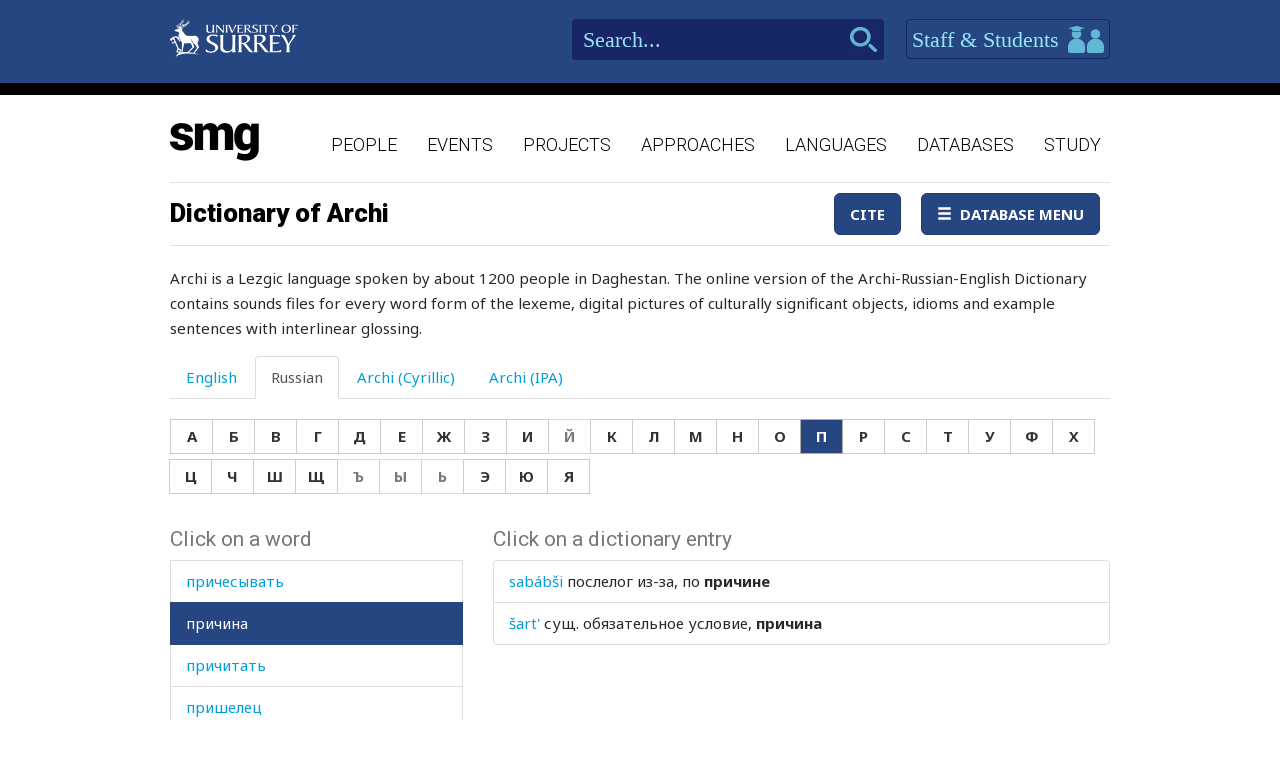

--- FILE ---
content_type: text/html; charset=utf-8
request_url: https://www.smg.surrey.ac.uk/archi-dictionary/?LR=1087&WR=6341
body_size: 168573
content:


<!DOCTYPE html>
<!--[if lt IE 7]>      <html class="no-js ie6"> <![endif]-->
<!--[if IE 7]>         <html class="no-js ie7"> <![endif]-->
<!--[if IE 8]>         <html class="no-js ie8"> <![endif]-->
<!--[if gt IE 8]><!-->
<html class="no-js">
<!--<![endif]-->
<head><meta charset="utf-8" /><meta http-equiv="X-UA-Compatible" content="IE=Edge,chrome=1" /><link href="/favicon.ico" rel="icon" /><title>
	Dictionary of Archi - Surrey Morphology Group
</title><meta name="viewport" content="width=device-width, initial-scale=1" /><link rel='canonical' href='/archi-dictionary/' /><link href="//fonts.googleapis.com/css?family=Roboto:400,300,700,900,500" rel="stylesheet" type="text/css" /><link href="//fonts.googleapis.com/css?family=Noto+Sans:400,700" rel="stylesheet" type="text/css" /><link rel="stylesheet" href="../assets/css/style.min.css" />

    
    <link rel="stylesheet" href="/assets/css/db-style.min.css">


    <script type="text/javascript" src="/assets/scripts/libs/modernizr-2.6.2.min.js"> </script>
</head>
<body>
    
    <div class="container">
        <header class="header">
    <div class="top">
        <div class="wrapper">
            <a href="http://www.surrey.ac.uk/" class="logo">
                <img src="/assets/img/logo.png" alt="">
            </a>
            <div class="right">
                <div class="search">
                    <form method="get" action="/search">
                        <input type="text" placeholder="Search..." id="s" name="s" class="in-text">
                        <input type="submit" class="search-btn">
                    </form>
                </div>
                <a id="btn-staff-students" href="http://www.surrey.ac.uk/" class="btn-blue">Staff & Students
                    <i></i>
                </a>
                
            </div>
        </div>
    </div>
    <div class="bottom">
        <div class="wrapper">
            <a href="/" class="logo-main">
                <img src="/assets/img/logo-main.png" alt="">
            </a>
            <nav class="main-navigation">
    <ul>
                <li>
                    <a href="/people/">People</a>
                </li>
                <li>
                    <a href="/events/">Events</a>
                </li>
                <li>
                    <a href="/projects/">Projects</a>
                </li>
                <li>
                    <a href="/approaches/">Approaches</a>
                </li>
                <li>
                    <a href="/languages/">Languages</a>
                </li>
                <li>
                    <a href="/databases/">Databases</a>
                </li>
                <li>
                    <a href="/study/">Study</a>
                </li>

    </ul>
    <a href="javascript:;" class="mobile-nav-btn">
        <i class="ico mobile-nav"></i>
        <span>menu</span>
    </a>
</nav>
        </div>
    </div>
</header>

        <section class="content" id="content">
            
    <div class="wrapper db">
        
        <div class="db">
            <div class="container space-bottom databases-wrapper">
                

<nav class="navbar navbar-default" role="navigation">
    <div class="navbar-header">
        <button type="button" class="navbar-toggle" data-toggle="collapse" data-target="#navbar" aria-expanded="false" aria-controls="navbar">
            <span class="sr-only">Toggle navigation</span>
            <span class="icon-bar"></span>
            <span class="icon-bar"></span>
            <span class="icon-bar"></span>
        </button>
        <h1 class='navbar-brand''><a href='#'>Dictionary of Archi</a></h1>
    </div>
    <div id="navbar" class="navbar-collapse collapse">
        <ul class="nav navbar-nav navbar-right">
            <li><a href="/archi-dictionary/cite/" id="CiteLink" class="btn btn-primary" data-toggle="lightbox">Cite</a></li>
            
            <li id="NavigationDropDown" class="dropdown">
                <a class="btn btn-primary dropdown-toggle" data-toggle="dropdown" aria-expanded="false">
                    <span class="glyphicon glyphicon-menu-hamburger"></span>&nbsp;&nbsp;Database Menu</a>
                <ul class="dropdown-menu" role="menu">
                    
                            <li><a href="/archi-dictionary/" id="TheLink">Dictionary of Archi</a></li>
                        
                            <li><a href="/projects/archi-dictionary/print-edition/" id="TheLink">Dictionary of Archi - Print edition</a></li>
                        
                            <li><a href="/projects/archi-dictionary/reference-edition/" id="TheLink">Dictionary of Archi - Reference edition</a></li>
                        
                            <li><a href="/projects/archi-dictionary/linguists-edition/" id="TheLink">Dictionary of Archi - Linguist&#39;s edition</a></li>
                        
                            <li><a href="/archi-dictionary/help/" id="TheLink">Help</a></li>
                        
                    
                    
                </ul>
            </li>
        </ul>
    </div>
    <!--/.nav-collapse -->
</nav>


                <form method="post" action="/archi-dictionary/?LR=1087&amp;WR=6341" id="form1">
<div class="aspNetHidden">
<input type="hidden" name="__VIEWSTATE" id="__VIEWSTATE" value="nmOnDBPv/ErLSERxEGjJQ/j0KCV6eZsyPg/[base64]/hMbbzxoB41TgXYLDdelRiMDdYISYnhYZiEHmFWFI1CrLhB4xIqlSx3awA+32IHBVZv9b2UbxISHIUaYTz/vLD/vmuqcSUC+S3+YHststr7b+WFF+sl0RQMgnTQcKgPcAPou74g7TZW1xVZDl1Mi//wOdsZZFLdu5RuajYcZppALid8Y3LxMUsl9NPdMRYjuTsMZs7PIqsTzLoPMZn1UYtOM+gL/rn7tpqtn/[base64]/QSC9ltw9trz6SV4RGpstdigCrVVsHNInn1CPgfb4GPgmDeHJTQWGXBUFmDU2VIcafRNnAOVmdlc1D6bwm/f/630DwpVhLEY5uSZjtH17wbCdXQISXHlezmd+BoegLNbP3mHuJqHRhEEZ1poSm0L99dhDpK3XmE/yi/ELhsYiW3Tw2gYpefVmND3ep8FY1nf6pX/GBFAaqX0W5ngNj8q6ng/JV78p5bzNtNLRfKVITqEeejC1V49MZIL9cpL5va0VdCyToD5jCiT9iso6OMLx5nug==" />
</div>

<script type="text/javascript">
//<![CDATA[
var theForm = document.forms['form1'];
if (!theForm) {
    theForm = document.form1;
}
function __doPostBack(eventTarget, eventArgument) {
    if (!theForm.onsubmit || (theForm.onsubmit() != false)) {
        theForm.__EVENTTARGET.value = eventTarget;
        theForm.__EVENTARGUMENT.value = eventArgument;
        theForm.submit();
    }
}
//]]>
</script>


<script src="/WebResource.axd?d=pynGkmcFUV13He1Qd6_TZBbqf2SB27EcG7IZl5oosjUeL0eCJ9Vj7bkXqcRGOLUYNGSGhIs61Ju_3jruuGsA-Q2&amp;t=638942246805310136" type="text/javascript"></script>

                    <p>Archi is a Lezgic language spoken by about 1200 people in Daghestan. The online version of the Archi-Russian-English Dictionary contains sounds files for every word form of the lexeme, digital pictures of culturally significant objects, idioms and example sentences with interlinear glossing.</p>
<p><span style="border-radius: 2px; text-indent: 20px; width: auto; padding: 0px 4px 0px 0px; text-align: center; font: bold 11px/20px 'Helvetica Neue',Helvetica,sans-serif; color: #ffffff; background: #bd081c  no-repeat scroll 3px 50% / 14px 14px; position: absolute; opacity: 1; z-index: 8675309; display: none; cursor: pointer; top: 22px; left: 18px;">Save</span></p>
                    


<div id="archi" data-db-group-name="archi">
    <div class="row">
        <div class="col-sm-12">
            <div role="tabpanel">
                <ul class="nav nav-tabs space-bottom" role="tablist">
                    <li role="presentation" class=""><a href="#english" aria-controls="english" role="tab" data-toggle="tab">English</a></li>
                    <li role="presentation" class="active"><a href="#russian" aria-controls="russian" role="tab" data-toggle="tab">Russian</a></li>
                    <li role="presentation" class=""><a href="#cyrillic" aria-controls="cyrillic" role="tab" data-toggle="tab">Archi (Cyrillic)</a></li>
                    <li role="presentation" class=""><a href="#ipa" aria-controls="ipa" role="tab" data-toggle="tab">Archi (IPA)</a></li>
                </ul>

                <div class="tab-content space-bottom">
                    
                    <div role="tabpanel" class="tab-pane " id="english">
                        <div id="litEnglishLetters" class="letter-group" aria-label="English">
                            <div class="btn-group space-bottom-sm" role="group">
                                <a class="btn btn-default" href="?LE=97">A</a>
                                <a class="btn btn-default" href="?LE=98">B</a>
                                <a class="btn btn-default" href="?LE=99">C</a>
                                <a class="btn btn-default" href="?LE=100">D</a>
                                <a class="btn btn-default" href="?LE=101">E</a>
                                <a class="btn btn-default" href="?LE=102">F</a>
                                <a class="btn btn-default" href="?LE=103">G</a>
                                <a class="btn btn-default" href="?LE=104">H</a>
                                <a class="btn btn-default" href="?LE=105">I</a>
                                <a class="btn btn-default" href="?LE=106">J</a>
                                <a class="btn btn-default" href="?LE=107">K</a>
                                <a class="btn btn-default" href="?LE=108">L</a>
                                <a class="btn btn-default" href="?LE=109">M</a>
                                <a class="btn btn-default" href="?LE=110">N</a>
                                <a class="btn btn-default" href="?LE=111">O</a>
                                <a class="btn btn-default" href="?LE=112">P</a>
                                <a class="btn btn-default" href="?LE=113">Q</a>
                                <a class="btn btn-default" href="?LE=114">R</a>
                                <a class="btn btn-default" href="?LE=115">S</a>
                                <a class="btn btn-default" href="?LE=116">T</a>
                                <a class="btn btn-default" href="?LE=117">U</a>
                                <a class="btn btn-default" href="?LE=118">V</a>
                                <a class="btn btn-default" href="?LE=119">W</a>
                                <a class="btn btn-default" href="javacript:;" disabled="disabled">X</a>
                                <a class="btn btn-default" href="?LE=121">Y</a>
                                <a class="btn btn-default" href="?LE=122">Z</a>
                            </div>
                        </div>
                    </div>
                    <div role="tabpanel" class="tab-pane active" id="russian">
                        <div id="litRussianLetters" class="letter-group" aria-label="Russian">
                            <div class="btn-group space-bottom-sm" role="group">
                                <a class="btn btn-default" href="?LR=1072">А</a>
                                <a class="btn btn-default" href="?LR=1073">Б</a>
                                <a class="btn btn-default" href="?LR=1074">В</a>
                                <a class="btn btn-default" href="?LR=1075">Г</a>
                                <a class="btn btn-default" href="?LR=1076">Д</a>
                                <a class="btn btn-default" href="?LR=1077">Е</a>
                                <a class="btn btn-default" href="?LR=1078">Ж</a>
                                <a class="btn btn-default" href="?LR=1079">З</a>
                                <a class="btn btn-default" href="?LR=1080">И</a>
                                <a class="btn btn-default" href="javacript:;" disabled="disabled">Й</a>
                                <a class="btn btn-default" href="?LR=1082">К</a>
                                <a class="btn btn-default" href="?LR=1083">Л</a>
                                <a class="btn btn-default" href="?LR=1084">М</a>
                                <a class="btn btn-default" href="?LR=1085">Н</a>
                                <a class="btn btn-default" href="?LR=1086">О</a>
                                <a class="btn btn-default" href="?LR=1087">П</a>
                                <a class="btn btn-default" href="?LR=1088">Р</a>
                                <a class="btn btn-default" href="?LR=1089">С</a>
                                <a class="btn btn-default" href="?LR=1090">Т</a>
                                <a class="btn btn-default" href="?LR=1091">У</a>
                                <a class="btn btn-default" href="?LR=1092">Ф</a>
                                <a class="btn btn-default" href="?LR=1093">Х</a>
                                <a class="btn btn-default" href="?LR=1094">Ц</a>
                                <a class="btn btn-default" href="?LR=1095">Ч</a>
                                <a class="btn btn-default" href="?LR=1096">Ш</a>
                                <a class="btn btn-default" href="?LR=1097">Щ</a>
                                <a class="btn btn-default" href="javacript:;" disabled="disabled">Ъ</a>
                                <a class="btn btn-default" href="javacript:;" disabled="disabled">Ы</a>
                                <a class="btn btn-default" href="javacript:;" disabled="disabled">Ь</a>
                                <a class="btn btn-default" href="?LR=1101">Э</a>
                                <a class="btn btn-default" href="?LR=1102">Ю</a>
                                <a class="btn btn-default" href="?LR=1103">Я</a>
                            </div>
                        </div>
                    </div>
                    <div role="tabpanel" class="tab-pane " id="cyrillic">
                        <div id="litCyrillicLetters" class="letter-group" aria-label="Archi (Cyrillic)">
                            <div class="btn-group space-bottom-sm" role="group">
                                <a class="btn btn-default" href="?LC=1">а</a>
                                <a class="btn btn-default" href="?LC=2">аI</a>
                                <a class="btn btn-default" href="?LC=3">а́</a>
                                <a class="btn btn-default" href="?LC=4">а́а</a>
                                <a class="btn btn-default" href="?LC=5">а́I</a>
                                <a class="btn btn-default" href="?LC=6">б</a>
                                <a class="btn btn-default" href="?LC=7">ц</a>
                                <a class="btn btn-default" href="?LC=8">ч</a>
                                <a class="btn btn-default" href="?LC=9">чI</a>
                                <a class="btn btn-default" href="?LC=10">цI</a>
                                <a class="btn btn-default" href="?LC=11">д</a>
                                <a class="btn btn-default" href="?LC=12">е</a>
                                <a class="btn btn-default" href="?LC=13">еI</a>
                                <a class="btn btn-default" href="?LC=14">е́</a>
                                <a class="btn btn-default" href="?LC=15">е́е</a>
                                <a class="btn btn-default" href="?LC=16">е́I</a>
                                <a class="btn btn-default" href="?LC=17">г</a>
                                <a class="btn btn-default" href="?LC=18">гв</a>
                                <a class="btn btn-default" href="?LC=19">гь</a>
                                <a class="btn btn-default" href="?LC=20">и</a>
                                <a class="btn btn-default" href="?LC=21">иI</a>
                                <a class="btn btn-default" href="?LC=22">и́</a>
                                <a class="btn btn-default" href="?LC=23">и́и</a>
                                <a class="btn btn-default" href="?LC=25">й</a>
                                <a class="btn btn-default" href="?LC=26">к</a>
                                <a class="btn btn-default" href="?LC=27">кI</a>
                                <a class="btn btn-default" href="?LC=29">лI</a>
                                <a class="btn btn-default" href="?LC=30">кь</a>
                                <a class="btn btn-default" href="?LC=31">кв</a>
                                <a class="btn btn-default" href="?LC=32">лIв</a>
                                <a class="btn btn-default" href="?LC=33">кьв</a>
                                <a class="btn btn-default" href="?LC=34">кIв</a>
                                <a class="btn btn-default" href="?LC=36">л</a>
                                <a class="btn btn-default" href="?LC=37">лъ</a>
                                <a class="btn btn-default" href="?LC=38">ллъ</a>
                                <a class="btn btn-default" href="?LC=39">ллъв</a>
                                <a class="btn btn-default" href="?LC=40">лъв</a>
                                <a class="btn btn-default" href="?LC=41">м</a>
                                <a class="btn btn-default" href="?LC=42">н</a>
                                <a class="btn btn-default" href="?LC=43">о</a>
                                <a class="btn btn-default" href="?LC=44">оI</a>
                                <a class="btn btn-default" href="?LC=45">о́</a>
                                <a class="btn btn-default" href="?LC=46">о́о</a>
                                <a class="btn btn-default" href="?LC=47">о́I</a>
                                <a class="btn btn-default" href="?LC=48">п</a>
                                <a class="btn btn-default" href="?LC=49">пI</a>
                                <a class="btn btn-default" href="?LC=50">хъ</a>
                                <a class="btn btn-default" href="?LC=51">хъI</a>
                                <a class="btn btn-default" href="?LC=52">хъIв</a>
                                <a class="btn btn-default" href="?LC=53">къI</a>
                                <a class="btn btn-default" href="?LC=54">къIв</a>
                                <a class="btn btn-default" href="?LC=55">къ</a>
                                <a class="btn btn-default" href="?LC=56">ккъI</a>
                                <a class="btn btn-default" href="?LC=57">р</a>
                                <a class="btn btn-default" href="?LC=58">гъ</a>
                                <a class="btn btn-default" href="?LC=59">гъI</a>
                                <a class="btn btn-default" href="?LC=60">гъIв</a>
                                <a class="btn btn-default" href="?LC=61">с</a>
                                <a class="btn btn-default" href="?LC=62">сс</a>
                                <a class="btn btn-default" href="?LC=63">ш</a>
                                <a class="btn btn-default" href="?LC=64">щ</a>
                                <a class="btn btn-default" href="?LC=65">т</a>
                                <a class="btn btn-default" href="?LC=66">тI</a>
                                <a class="btn btn-default" href="?LC=67">тв</a>
                                <a class="btn btn-default" href="?LC=68">у</a>
                                <a class="btn btn-default" href="?LC=69">уI</a>
                                <a class="btn btn-default" href="?LC=70">у́</a>
                                <a class="btn btn-default" href="?LC=71">у́у</a>
                                <a class="btn btn-default" href="?LC=72">у́I</a>
                                <a class="btn btn-default" href="?LC=73">в</a>
                                <a class="btn btn-default" href="?LC=74">з</a>
                                <a class="btn btn-default" href="?LC=75">ж</a>
                                <a class="btn btn-default" href="?LC=76">жв</a>
                                <a class="btn btn-default" href="?LC=77">гI</a>
                                <a class="btn btn-default" href="?LC=78">х</a>
                                <a class="btn btn-default" href="?LC=79">хв</a>
                                <a class="btn btn-default" href="?LC=80">хьI</a>
                                <a class="btn btn-default" href="?LC=81">хьIв</a>
                                <a class="btn btn-default" href="?LC=82">хх</a>
                                <a class="btn btn-default" href="?LC=83">ххв</a>
                                <a class="btn btn-default" href="?LC=84">ххьI</a>
                                <a class="btn btn-default" href="?LC=85">ххьIв</a>
                                <a class="btn btn-default" href="?LC=86">хI</a>
                            </div>
                        </div>
                    </div>
                    <div role="tabpanel" class="tab-pane " id="ipa">
                        <div id="litIpaLetters" class="letter-group" aria-label="Archi (IPA)">
                            <div class="btn-group space-bottom-sm" role="group">
                                <a class="btn btn-default" href="?LI=1">a</a>
                                <a class="btn btn-default" href="?LI=2">aˤ</a>
                                <a class="btn btn-default" href="?LI=3">á</a>
                                <a class="btn btn-default" href="?LI=4">áː</a>
                                <a class="btn btn-default" href="?LI=5">áˤ</a>
                                <a class="btn btn-default" href="?LI=6">b</a>
                                <a class="btn btn-default" href="?LI=7">c</a>
                                <a class="btn btn-default" href="?LI=8">č</a>
                                <a class="btn btn-default" href="?LI=9">č'</a>
                                <a class="btn btn-default" href="?LI=10">c'</a>
                                <a class="btn btn-default" href="?LI=11">d</a>
                                <a class="btn btn-default" href="?LI=12">e</a>
                                <a class="btn btn-default" href="?LI=13">eˤ</a>
                                <a class="btn btn-default" href="?LI=14">é</a>
                                <a class="btn btn-default" href="?LI=15">éː</a>
                                <a class="btn btn-default" href="?LI=16">éˤ</a>
                                <a class="btn btn-default" href="?LI=17">g</a>
                                <a class="btn btn-default" href="?LI=18">gʷ</a>
                                <a class="btn btn-default" href="?LI=19">h</a>
                                <a class="btn btn-default" href="?LI=20">i</a>
                                <a class="btn btn-default" href="?LI=21">iˤ</a>
                                <a class="btn btn-default" href="?LI=22">í</a>
                                <a class="btn btn-default" href="?LI=23">íː</a>
                                <a class="btn btn-default" href="?LI=25">j</a>
                                <a class="btn btn-default" href="?LI=26">k</a>
                                <a class="btn btn-default" href="?LI=27">k'</a>
                                <a class="btn btn-default" href="?LI=29">kɬ</a>
                                <a class="btn btn-default" href="?LI=30">kɬ'</a>
                                <a class="btn btn-default" href="?LI=31">kʷ</a>
                                <a class="btn btn-default" href="?LI=32">kɬʷ</a>
                                <a class="btn btn-default" href="?LI=33">kɬ'ʷ</a>
                                <a class="btn btn-default" href="?LI=34">k'ʷ</a>
                                <a class="btn btn-default" href="?LI=36">l</a>
                                <a class="btn btn-default" href="?LI=37">ɬ</a>
                                <a class="btn btn-default" href="?LI=38">ɬː</a>
                                <a class="btn btn-default" href="?LI=39">ɬːʷ</a>
                                <a class="btn btn-default" href="?LI=40">ɬʷ</a>
                                <a class="btn btn-default" href="?LI=41">m</a>
                                <a class="btn btn-default" href="?LI=42">n</a>
                                <a class="btn btn-default" href="?LI=43">o</a>
                                <a class="btn btn-default" href="?LI=44">oˤ</a>
                                <a class="btn btn-default" href="?LI=45">ó</a>
                                <a class="btn btn-default" href="?LI=46">óː</a>
                                <a class="btn btn-default" href="?LI=47">óˤ</a>
                                <a class="btn btn-default" href="?LI=48">p</a>
                                <a class="btn btn-default" href="?LI=49">p'</a>
                                <a class="btn btn-default" href="?LI=50">q</a>
                                <a class="btn btn-default" href="?LI=51">qˤ</a>
                                <a class="btn btn-default" href="?LI=52">qʷˤ</a>
                                <a class="btn btn-default" href="?LI=54">q'ʷˤ</a>
                                <a class="btn btn-default" href="?LI=55">q'</a>
                                <a class="btn btn-default" href="?LI=56">qː'ˤ</a>
                                <a class="btn btn-default" href="?LI=57">r</a>
                                <a class="btn btn-default" href="?LI=58">ʁ</a>
                                <a class="btn btn-default" href="?LI=59">ʁˤ</a>
                                <a class="btn btn-default" href="?LI=60">ʁʷˤ</a>
                                <a class="btn btn-default" href="?LI=61">s</a>
                                <a class="btn btn-default" href="?LI=62">sː</a>
                                <a class="btn btn-default" href="?LI=63">š</a>
                                <a class="btn btn-default" href="?LI=64">šː</a>
                                <a class="btn btn-default" href="?LI=65">t</a>
                                <a class="btn btn-default" href="?LI=66">t'</a>
                                <a class="btn btn-default" href="?LI=67">tʷ</a>
                                <a class="btn btn-default" href="?LI=68">u</a>
                                <a class="btn btn-default" href="?LI=69">uˤ</a>
                                <a class="btn btn-default" href="?LI=70">ú</a>
                                <a class="btn btn-default" href="?LI=53">q'ˤ</a>
                                <a class="btn btn-default" href="?LI=71">úː</a>
                                <a class="btn btn-default" href="?LI=72">úˤ</a>
                                <a class="btn btn-default" href="?LI=73">w</a>
                                <a class="btn btn-default" href="?LI=74">z</a>
                                <a class="btn btn-default" href="?LI=75">ž</a>
                                <a class="btn btn-default" href="?LI=76">žʷ</a>
                                <a class="btn btn-default" href="?LI=77">ʕ</a>
                                <a class="btn btn-default" href="?LI=78">χ</a>
                                <a class="btn btn-default" href="?LI=79">χʷ</a>
                                <a class="btn btn-default" href="?LI=80">χˤ</a>
                                <a class="btn btn-default" href="?LI=81">χʷˤ</a>
                                <a class="btn btn-default" href="?LI=82">χː</a>
                                <a class="btn btn-default" href="?LI=83">χːʷ</a>
                                <a class="btn btn-default" href="?LI=84">χːˤ</a>
                                <a class="btn btn-default" href="?LI=85">χːʷˤ</a>
                                <a class="btn btn-default" href="?LI=86">ħ</a>
                            </div>
                        </div>
                    </div>
                </div>
            </div>
        </div>
    </div>
    <div id="results" class="row">
        <div class="col-sm-4">
                    

<div id="words">
    <h2>Click on a word</h2>
    <div class="scroll-container">
        <ul id="litWordList" class="list-group"><li class="list-group-item"><a href="https://www.smg.surrey.ac.uk/archi-dictionary/?LR=1087&WR=7262" target="_parent">&#1087;&#1072;&#1074;&#1083;&#1080;&#1085;</a></li><li class="list-group-item"><a href="https://www.smg.surrey.ac.uk/archi-dictionary/?LR=1087&WR=4821" target="_parent">&#1087;&#1072;&#1076;&#1072;&#1090;&#1100;</a></li><li class="list-group-item"><a href="https://www.smg.surrey.ac.uk/archi-dictionary/?LR=1087&WR=5802" target="_parent">&#1087;&#1072;&#1076;&#1095;&#1077;&#1088;&#1080;&#1094;&#1072;</a></li><li class="list-group-item"><a href="https://www.smg.surrey.ac.uk/archi-dictionary/?LR=1087&WR=7769" target="_parent">&#1087;&#1072;&#1079;</a></li><li class="list-group-item"><a href="https://www.smg.surrey.ac.uk/archi-dictionary/?LR=1087&WR=6387" target="_parent">&#1087;&#1072;&#1082;&#1077;&#1090;</a></li><li class="list-group-item"><a href="https://www.smg.surrey.ac.uk/archi-dictionary/?LR=1087&WR=4162" target="_parent">&#1087;&#1072;&#1083;&#1072;&#1089;</a></li><li class="list-group-item"><a href="https://www.smg.surrey.ac.uk/archi-dictionary/?LR=1087&WR=6567" target="_parent">&#1087;&#1072;&#1083;&#1072;&#1089;&#1099;</a></li><li class="list-group-item"><a href="https://www.smg.surrey.ac.uk/archi-dictionary/?LR=1087&WR=4214" target="_parent">&#1087;&#1072;&#1083;&#1072;&#1090;&#1082;&#1072;</a></li><li class="list-group-item"><a href="https://www.smg.surrey.ac.uk/archi-dictionary/?LR=1087&WR=8045" target="_parent">&#1087;&#1072;&#1083;&#1072;&#1095;</a></li><li class="list-group-item"><a href="https://www.smg.surrey.ac.uk/archi-dictionary/?LR=1087&WR=4425" target="_parent">&#1087;&#1072;&#1083;&#1077;&#1094;</a></li><li class="list-group-item"><a href="https://www.smg.surrey.ac.uk/archi-dictionary/?LR=1087&WR=4262" target="_parent">&#1087;&#1072;&#1083;&#1082;&#1072;</a></li><li class="list-group-item"><a href="https://www.smg.surrey.ac.uk/archi-dictionary/?LR=1087&WR=5573" target="_parent">&#1087;&#1072;&#1083;&#1086;&#1084;&#1085;&#1080;&#1095;&#1077;&#1089;&#1090;&#1074;&#1086;</a></li><li class="list-group-item"><a href="https://www.smg.surrey.ac.uk/archi-dictionary/?LR=1087&WR=5706" target="_parent">&#1087;&#1072;&#1083;&#1100;&#1090;&#1086;</a></li><li class="list-group-item"><a href="https://www.smg.surrey.ac.uk/archi-dictionary/?LR=1087&WR=6323" target="_parent">&#1087;&#1072;&#1084;&#1103;&#1090;&#1085;&#1080;&#1082;</a></li><li class="list-group-item"><a href="https://www.smg.surrey.ac.uk/archi-dictionary/?LR=1087&WR=6564" target="_parent">&#1087;&#1072;&#1084;&#1103;&#1090;&#1100;</a></li><li class="list-group-item"><a href="https://www.smg.surrey.ac.uk/archi-dictionary/?LR=1087&WR=4305" target="_parent">&#1087;&#1072;&#1087;&#1072;</a></li><li class="list-group-item"><a href="https://www.smg.surrey.ac.uk/archi-dictionary/?LR=1087&WR=7164" target="_parent">&#1087;&#1072;&#1087;&#1072;&#1093;&#1072;</a></li><li class="list-group-item"><a href="https://www.smg.surrey.ac.uk/archi-dictionary/?LR=1087&WR=6624" target="_parent">&#1087;&#1072;&#1087;&#1080;&#1088;&#1086;&#1089;&#1072;</a></li><li class="list-group-item"><a href="https://www.smg.surrey.ac.uk/archi-dictionary/?LR=1087&WR=4499" target="_parent">&#1087;&#1072;&#1088;</a></li><li class="list-group-item"><a href="https://www.smg.surrey.ac.uk/archi-dictionary/?LR=1087&WR=4228" target="_parent">&#1087;&#1072;&#1088;&#1072;</a></li><li class="list-group-item"><a href="https://www.smg.surrey.ac.uk/archi-dictionary/?LR=1087&WR=6603" target="_parent">&#1087;&#1072;&#1088;&#1072;&#1083;&#1080;&#1095;</a></li><li class="list-group-item"><a href="https://www.smg.surrey.ac.uk/archi-dictionary/?LR=1087&WR=5884" target="_parent">&#1087;&#1072;&#1088;&#1077;&#1085;&#1100;</a></li><li class="list-group-item"><a href="https://www.smg.surrey.ac.uk/archi-dictionary/?LR=1087&WR=5781" target="_parent">&#1087;&#1072;&#1088;&#1080;</a></li><li class="list-group-item"><a href="https://www.smg.surrey.ac.uk/archi-dictionary/?LR=1087&WR=7719" target="_parent">&#1087;&#1072;&#1088;&#1080;&#1082;&#1084;&#1072;&#1093;&#1077;&#1088;</a></li><li class="list-group-item"><a href="https://www.smg.surrey.ac.uk/archi-dictionary/?LR=1087&WR=5400" target="_parent">&#1087;&#1072;&#1088;&#1085;&#1086;&#1082;&#1086;&#1087;&#1099;&#1090;&#1085;&#1099;&#1077;</a></li><li class="list-group-item"><a href="https://www.smg.surrey.ac.uk/archi-dictionary/?LR=1087&WR=4294" target="_parent">&#1087;&#1072;&#1088;&#1092;&#1102;&#1084;</a></li><li class="list-group-item"><a href="https://www.smg.surrey.ac.uk/archi-dictionary/?LR=1087&WR=7347" target="_parent">&#1087;&#1072;&#1088;&#1095;&#1072;</a></li><li class="list-group-item"><a href="https://www.smg.surrey.ac.uk/archi-dictionary/?LR=1087&WR=5041" target="_parent">&#1087;&#1072;&#1089;&#1084;&#1091;&#1088;&#1085;&#1099;&#1081;</a></li><li class="list-group-item"><a href="https://www.smg.surrey.ac.uk/archi-dictionary/?LR=1087&WR=4110" target="_parent">&#1087;&#1072;&#1089;&#1090;&#1073;&#1080;&#1097;&#1077;</a></li><li class="list-group-item"><a href="https://www.smg.surrey.ac.uk/archi-dictionary/?LR=1087&WR=6890" target="_parent">&#1087;&#1072;&#1089;&#1090;&#1080;</a></li><li class="list-group-item"><a href="https://www.smg.surrey.ac.uk/archi-dictionary/?LR=1087&WR=6888" target="_parent">&#1087;&#1072;&#1089;&#1090;&#1091;&#1093;</a></li><li class="list-group-item"><a href="https://www.smg.surrey.ac.uk/archi-dictionary/?LR=1087&WR=5808" target="_parent">&#1087;&#1072;&#1089;&#1099;&#1085;&#1086;&#1082;</a></li><li class="list-group-item"><a href="https://www.smg.surrey.ac.uk/archi-dictionary/?LR=1087&WR=5710" target="_parent">&#1087;&#1072;&#1090;&#1088;&#1086;&#1085;</a></li><li class="list-group-item"><a href="https://www.smg.surrey.ac.uk/archi-dictionary/?LR=1087&WR=5756" target="_parent">&#1087;&#1072;&#1091;&#1082;</a></li><li class="list-group-item"><a href="https://www.smg.surrey.ac.uk/archi-dictionary/?LR=1087&WR=6431" target="_parent">&#1087;&#1072;&#1093;</a></li><li class="list-group-item"><a href="https://www.smg.surrey.ac.uk/archi-dictionary/?LR=1087&WR=5260" target="_parent">&#1087;&#1072;&#1093;&#1072;&#1090;&#1100;</a></li><li class="list-group-item"><a href="https://www.smg.surrey.ac.uk/archi-dictionary/?LR=1087&WR=4825" target="_parent">&#1087;&#1072;&#1093;&#1085;&#1091;&#1090;&#1100;</a></li><li class="list-group-item"><a href="https://www.smg.surrey.ac.uk/archi-dictionary/?LR=1087&WR=3835" target="_parent">&#1087;&#1072;&#1093;&#1086;&#1090;&#1072;</a></li><li class="list-group-item"><a href="https://www.smg.surrey.ac.uk/archi-dictionary/?LR=1087&WR=6394" target="_parent">&#1087;&#1072;&#1095;&#1082;&#1072;</a></li><li class="list-group-item"><a href="https://www.smg.surrey.ac.uk/archi-dictionary/?LR=1087&WR=4701" target="_parent">&#1087;&#1072;&#1095;&#1082;&#1072;&#1090;&#1100;</a></li><li class="list-group-item"><a href="https://www.smg.surrey.ac.uk/archi-dictionary/?LR=1087&WR=4700" target="_parent">&#1087;&#1072;&#1095;&#1082;&#1072;&#1090;&#1100;&#1089;&#1103;</a></li><li class="list-group-item"><a href="https://www.smg.surrey.ac.uk/archi-dictionary/?LR=1087&WR=3872" target="_parent">&#1087;&#1072;&#1103;&#1090;&#1100;</a></li><li class="list-group-item"><a href="https://www.smg.surrey.ac.uk/archi-dictionary/?LR=1087&WR=5188" target="_parent">&#1087;&#1077;&#1083;&#1077;&#1085;&#1072;&#1090;&#1100;</a></li><li class="list-group-item"><a href="https://www.smg.surrey.ac.uk/archi-dictionary/?LR=1087&WR=6015" target="_parent">&#1087;&#1077;&#1085;&#1072;</a></li><li class="list-group-item"><a href="https://www.smg.surrey.ac.uk/archi-dictionary/?LR=1087&WR=5664" target="_parent">&#1087;&#1077;&#1085;&#1072;&#1083;</a></li><li class="list-group-item"><a href="https://www.smg.surrey.ac.uk/archi-dictionary/?LR=1087&WR=5657" target="_parent">&#1087;&#1077;&#1085;&#1080;&#1089;</a></li><li class="list-group-item"><a href="https://www.smg.surrey.ac.uk/archi-dictionary/?LR=1087&WR=4304" target="_parent">&#1087;&#1077;&#1085;&#1100;</a></li><li class="list-group-item"><a href="https://www.smg.surrey.ac.uk/archi-dictionary/?LR=1087&WR=7818" target="_parent">&#1087;&#1077;&#1088;&#1074;&#1099;&#1081;</a></li><li class="list-group-item"><a href="https://www.smg.surrey.ac.uk/archi-dictionary/?LR=1087&WR=5671" target="_parent">&#1087;&#1077;&#1088;&#1074;&#1099;&#1084;</a></li><li class="list-group-item"><a href="https://www.smg.surrey.ac.uk/archi-dictionary/?LR=1087&WR=7564" target="_parent">&#1087;&#1077;&#1088;&#1077;&#1073;&#1080;&#1074;&#1072;&#1102;&#1097;&#1080;&#1081;</a></li><li class="list-group-item"><a href="https://www.smg.surrey.ac.uk/archi-dictionary/?LR=1087&WR=5427" target="_parent">&#1087;&#1077;&#1088;&#1077;&#1074;&#1072;&#1083;</a></li><li class="list-group-item"><a href="https://www.smg.surrey.ac.uk/archi-dictionary/?LR=1087&WR=7668" target="_parent">&#1087;&#1077;&#1088;&#1077;&#1074;&#1072;&#1088;&#1080;&#1074;&#1072;&#1090;&#1100;&#1089;&#1103;</a></li><li class="list-group-item"><a href="https://www.smg.surrey.ac.uk/archi-dictionary/?LR=1087&WR=7555" target="_parent">&#1087;&#1077;&#1088;&#1077;&#1074;&#1072;&#1088;&#1080;&#1090;&#1100;&#1089;&#1103;</a></li><li class="list-group-item"><a href="https://www.smg.surrey.ac.uk/archi-dictionary/?LR=1087&WR=7664" target="_parent">&#1087;&#1077;&#1088;&#1077;&#1074;&#1086;&#1076;</a></li><li class="list-group-item"><a href="https://www.smg.surrey.ac.uk/archi-dictionary/?LR=1087&WR=7372" target="_parent">&#1087;&#1077;&#1088;&#1077;&#1074;&#1086;&#1088;&#1072;&#1095;&#1080;&#1074;&#1072;&#1090;&#1100;</a></li><li class="list-group-item"><a href="https://www.smg.surrey.ac.uk/archi-dictionary/?LR=1087&WR=5137" target="_parent">&#1087;&#1077;&#1088;&#1077;&#1074;&#1103;&#1079;&#1099;&#1074;&#1072;&#1090;&#1100;</a></li><li class="list-group-item"><a href="https://www.smg.surrey.ac.uk/archi-dictionary/?LR=1087&WR=7278" target="_parent">&#1087;&#1077;&#1088;&#1077;&#1074;&#1103;&#1079;&#1100;</a></li><li class="list-group-item"><a href="https://www.smg.surrey.ac.uk/archi-dictionary/?LR=1087&WR=5262" target="_parent">&#1087;&#1077;&#1088;&#1077;&#1076;&#1074;&#1080;&#1075;&#1072;&#1090;&#1100;&#1089;&#1103;</a></li><li class="list-group-item"><a href="https://www.smg.surrey.ac.uk/archi-dictionary/?LR=1087&WR=5236" target="_parent">&#1087;&#1077;&#1088;&#1077;&#1076;&#1085;&#1080;&#1081;</a></li><li class="list-group-item"><a href="https://www.smg.surrey.ac.uk/archi-dictionary/?LR=1087&WR=7972" target="_parent">&#1087;&#1077;&#1088;&#1077;&#1076;&#1085;&#1080;&#1082;</a></li><li class="list-group-item"><a href="https://www.smg.surrey.ac.uk/archi-dictionary/?LR=1087&WR=5593" target="_parent">&#1087;&#1077;&#1088;&#1077;&#1077;&#1079;&#1078;&#1072;&#1090;&#1100;</a></li><li class="list-group-item"><a href="https://www.smg.surrey.ac.uk/archi-dictionary/?LR=1087&WR=5678" target="_parent">&#1087;&#1077;&#1088;&#1077;&#1079;&#1088;&#1077;&#1074;&#1072;&#1090;&#1100;</a></li><li class="list-group-item"><a href="https://www.smg.surrey.ac.uk/archi-dictionary/?LR=1087&WR=7765" target="_parent">&#1087;&#1077;&#1088;&#1077;&#1082;&#1083;&#1072;&#1076;&#1080;&#1085;&#1072;</a></li><li class="list-group-item"><a href="https://www.smg.surrey.ac.uk/archi-dictionary/?LR=1087&WR=6410" target="_parent">&#1087;&#1077;&#1088;&#1077;&#1082;&#1088;&#1099;&#1090;&#1080;&#1077;</a></li><li class="list-group-item"><a href="https://www.smg.surrey.ac.uk/archi-dictionary/?LR=1087&WR=6096" target="_parent">&#1087;&#1077;&#1088;&#1077;&#1082;&#1091;&#1089;&#1099;&#1074;&#1072;&#1090;&#1100;</a></li><li class="list-group-item"><a href="https://www.smg.surrey.ac.uk/archi-dictionary/?LR=1087&WR=5661" target="_parent">&#1087;&#1077;&#1088;&#1077;&#1083;&#1080;&#1089;&#1090;&#1099;&#1074;&#1072;&#1090;&#1100;</a></li><li class="list-group-item"><a href="https://www.smg.surrey.ac.uk/archi-dictionary/?LR=1087&WR=7402" target="_parent">&#1087;&#1077;&#1088;&#1077;&#1084;&#1077;&#1096;&#1080;&#1074;&#1072;&#1090;&#1100;&#1089;&#1103;</a></li><li class="list-group-item"><a href="https://www.smg.surrey.ac.uk/archi-dictionary/?LR=1087&WR=5967" target="_parent">&#1087;&#1077;&#1088;&#1077;&#1087;&#1083;&#1077;&#1090;</a></li><li class="list-group-item"><a href="https://www.smg.surrey.ac.uk/archi-dictionary/?LR=1087&WR=7086" target="_parent">&#1087;&#1077;&#1088;&#1077;&#1087;&#1086;&#1083;&#1085;&#1103;&#1090;&#1100;</a></li><li class="list-group-item"><a href="https://www.smg.surrey.ac.uk/archi-dictionary/?LR=1087&WR=7259" target="_parent">&#1087;&#1077;&#1088;&#1077;&#1087;&#1088;&#1072;&#1074;&#1072;</a></li><li class="list-group-item"><a href="https://www.smg.surrey.ac.uk/archi-dictionary/?LR=1087&WR=5591" target="_parent">&#1087;&#1077;&#1088;&#1077;&#1089;&#1077;&#1083;&#1103;&#1090;&#1100;</a></li><li class="list-group-item"><a href="https://www.smg.surrey.ac.uk/archi-dictionary/?LR=1087&WR=5592" target="_parent">&#1087;&#1077;&#1088;&#1077;&#1089;&#1077;&#1083;&#1103;&#1090;&#1100;&#1089;&#1103;</a></li><li class="list-group-item"><a href="https://www.smg.surrey.ac.uk/archi-dictionary/?LR=1087&WR=5500" target="_parent">&#1087;&#1077;&#1088;&#1077;&#1089;&#1082;&#1072;&#1079;</a></li><li class="list-group-item"><a href="https://www.smg.surrey.ac.uk/archi-dictionary/?LR=1087&WR=4840" target="_parent">&#1087;&#1077;&#1088;&#1077;&#1089;&#1086;&#1083;&#1077;&#1085;&#1099;&#1081;</a></li><li class="list-group-item"><a href="https://www.smg.surrey.ac.uk/archi-dictionary/?LR=1087&WR=7285" target="_parent">&#1087;&#1077;&#1088;&#1077;&#1089;&#1090;&#1072;&#1074;&#1072;&#1090;&#1100;</a></li><li class="list-group-item"><a href="https://www.smg.surrey.ac.uk/archi-dictionary/?LR=1087&WR=4912" target="_parent">&#1087;&#1077;&#1088;&#1077;&#1089;&#1090;&#1088;&#1077;&#1083;&#1080;&#1074;&#1072;&#1090;&#1100;&#1089;&#1103;</a></li><li class="list-group-item"><a href="https://www.smg.surrey.ac.uk/archi-dictionary/?LR=1087&WR=7405" target="_parent">&#1087;&#1077;&#1088;&#1077;&#1091;&#1090;&#1086;&#1084;&#1083;&#1077;&#1085;&#1080;&#1077;</a></li><li class="list-group-item"><a href="https://www.smg.surrey.ac.uk/archi-dictionary/?LR=1087&WR=4598" target="_parent">&#1087;&#1077;&#1088;&#1077;&#1094;</a></li><li class="list-group-item"><a href="https://www.smg.surrey.ac.uk/archi-dictionary/?LR=1087&WR=7010" target="_parent">&#1087;&#1077;&#1088;&#1077;&#1095;&#1080;&#1090;&#1100;</a></li><li class="list-group-item"><a href="https://www.smg.surrey.ac.uk/archi-dictionary/?LR=1087&WR=5513" target="_parent">&#1087;&#1077;&#1088;&#1080;&#1085;&#1072;</a></li><li class="list-group-item"><a href="https://www.smg.surrey.ac.uk/archi-dictionary/?LR=1087&WR=4136" target="_parent">&#1087;&#1077;&#1088;&#1086;</a></li><li class="list-group-item"><a href="https://www.smg.surrey.ac.uk/archi-dictionary/?LR=1087&WR=7980" target="_parent">&#1087;&#1077;&#1088;&#1089;&#1080;&#1076;&#1089;&#1082;&#1080;&#1081;</a></li><li class="list-group-item"><a href="https://www.smg.surrey.ac.uk/archi-dictionary/?LR=1087&WR=6187" target="_parent">&#1087;&#1077;&#1088;&#1089;&#1090;&#1077;&#1085;&#1100;</a></li><li class="list-group-item"><a href="https://www.smg.surrey.ac.uk/archi-dictionary/?LR=1087&WR=4088" target="_parent">&#1087;&#1077;&#1088;&#1093;&#1086;&#1090;&#1100;</a></li><li class="list-group-item"><a href="https://www.smg.surrey.ac.uk/archi-dictionary/?LR=1087&WR=5638" target="_parent">&#1087;&#1077;&#1088;&#1095;&#1072;&#1090;&#1082;&#1072;</a></li><li class="list-group-item"><a href="https://www.smg.surrey.ac.uk/archi-dictionary/?LR=1087&WR=5828" target="_parent">&#1087;&#1077;&#1089;&#1085;&#1103;</a></li><li class="list-group-item"><a href="https://www.smg.surrey.ac.uk/archi-dictionary/?LR=1087&WR=6316" target="_parent">&#1087;&#1077;&#1089;&#1086;&#1082;</a></li><li class="list-group-item"><a href="https://www.smg.surrey.ac.uk/archi-dictionary/?LR=1087&WR=5821" target="_parent">&#1087;&#1077;&#1089;&#1090;&#1080;&#1082;</a></li><li class="list-group-item"><a href="https://www.smg.surrey.ac.uk/archi-dictionary/?LR=1087&WR=5845" target="_parent">&#1087;&#1077;&#1089;&#1090;&#1088;&#1099;&#1081;</a></li><li class="list-group-item"><a href="https://www.smg.surrey.ac.uk/archi-dictionary/?LR=1087&WR=5692" target="_parent">&#1087;&#1077;&#1090;&#1083;&#1080;</a></li><li class="list-group-item"><a href="https://www.smg.surrey.ac.uk/archi-dictionary/?LR=1087&WR=5270" target="_parent">&#1087;&#1077;&#1090;&#1083;&#1103;</a></li><li class="list-group-item"><a href="https://www.smg.surrey.ac.uk/archi-dictionary/?LR=1087&WR=7951" target="_parent">&#1087;&#1077;&#1090;&#1091;&#1093;</a></li><li class="list-group-item"><a href="https://www.smg.surrey.ac.uk/archi-dictionary/?LR=1087&WR=7454" target="_parent">&#1087;&#1077;&#1090;&#1100;</a></li><li class="list-group-item"><a href="https://www.smg.surrey.ac.uk/archi-dictionary/?LR=1087&WR=5319" target="_parent">&#1087;&#1077;&#1095;&#1072;&#1083;&#1080;&#1090;&#1100;&#1089;&#1103;</a></li><li class="list-group-item"><a href="https://www.smg.surrey.ac.uk/archi-dictionary/?LR=1087&WR=5920" target="_parent">&#1087;&#1077;&#1095;&#1072;&#1083;&#1100;&#1085;&#1099;&#1081;</a></li><li class="list-group-item"><a href="https://www.smg.surrey.ac.uk/archi-dictionary/?LR=1087&WR=6028" target="_parent">&#1087;&#1077;&#1095;&#1072;&#1090;&#1100;</a></li><li class="list-group-item"><a href="https://www.smg.surrey.ac.uk/archi-dictionary/?LR=1087&WR=4306" target="_parent">&#1087;&#1077;&#1095;&#1077;&#1085;&#1100;</a></li><li class="list-group-item"><a href="https://www.smg.surrey.ac.uk/archi-dictionary/?LR=1087&WR=4876" target="_parent">&#1087;&#1077;&#1095;&#1100;</a></li><li class="list-group-item"><a href="https://www.smg.surrey.ac.uk/archi-dictionary/?LR=1087&WR=4878" target="_parent">&#1087;&#1077;&#1095;&#1100;&#1089;&#1103;</a></li><li class="list-group-item"><a href="https://www.smg.surrey.ac.uk/archi-dictionary/?LR=1087&WR=6228" target="_parent">&#1087;&#1077;&#1096;&#1080;&#1081;</a></li><li class="list-group-item"><a href="https://www.smg.surrey.ac.uk/archi-dictionary/?LR=1087&WR=7380" target="_parent">&#1087;&#1077;&#1096;&#1082;&#1086;&#1084;</a></li><li class="list-group-item"><a href="https://www.smg.surrey.ac.uk/archi-dictionary/?LR=1087&WR=6170" target="_parent">&#1087;&#1077;&#1097;&#1077;&#1088;&#1072;</a></li><li class="list-group-item"><a href="https://www.smg.surrey.ac.uk/archi-dictionary/?LR=1087&WR=6024" target="_parent">&#1087;&#1080;&#1082;</a></li><li class="list-group-item"><a href="https://www.smg.surrey.ac.uk/archi-dictionary/?LR=1087&WR=6709" target="_parent">&#1087;&#1080;&#1082;&#1080;</a></li><li class="list-group-item"><a href="https://www.smg.surrey.ac.uk/archi-dictionary/?LR=1087&WR=6386" target="_parent">&#1087;&#1080;&#1082;&#1085;&#1080;&#1082;</a></li><li class="list-group-item"><a href="https://www.smg.surrey.ac.uk/archi-dictionary/?LR=1087&WR=4398" target="_parent">&#1087;&#1080;&#1083;&#1072;</a></li><li class="list-group-item"><a href="https://www.smg.surrey.ac.uk/archi-dictionary/?LR=1087&WR=7556" target="_parent">&#1087;&#1080;&#1083;&#1080;&#1090;&#1100;</a></li><li class="list-group-item"><a href="https://www.smg.surrey.ac.uk/archi-dictionary/?LR=1087&WR=5759" target="_parent">&#1087;&#1080;&#1085;&#1072;&#1090;&#1100;</a></li><li class="list-group-item"><a href="https://www.smg.surrey.ac.uk/archi-dictionary/?LR=1087&WR=7559" target="_parent">&#1087;&#1080;&#1088;&#1086;&#1075;</a></li><li class="list-group-item"><a href="https://www.smg.surrey.ac.uk/archi-dictionary/?LR=1087&WR=6753" target="_parent">&#1087;&#1080;&#1088;&#1096;&#1077;&#1089;&#1090;&#1074;&#1086;</a></li><li class="list-group-item"><a href="https://www.smg.surrey.ac.uk/archi-dictionary/?LR=1087&WR=7175" target="_parent">&#1087;&#1080;&#1089;&#1072;&#1090;&#1100;</a></li><li class="list-group-item"><a href="https://www.smg.surrey.ac.uk/archi-dictionary/?LR=1087&WR=7221" target="_parent">&#1087;&#1080;&#1089;&#1090;&#1086;&#1083;&#1077;&#1090;</a></li><li class="list-group-item"><a href="https://www.smg.surrey.ac.uk/archi-dictionary/?LR=1087&WR=5543" target="_parent">&#1087;&#1080;&#1089;&#1100;&#1084;&#1086;</a></li><li class="list-group-item"><a href="https://www.smg.surrey.ac.uk/archi-dictionary/?LR=1087&WR=6951" target="_parent">&#1087;&#1080;&#1090;&#1072;&#1090;&#1077;&#1083;&#1100;&#1085;&#1099;&#1081;</a></li><li class="list-group-item"><a href="https://www.smg.surrey.ac.uk/archi-dictionary/?LR=1087&WR=5618" target="_parent">&#1087;&#1080;&#1090;&#1072;&#1090;&#1100;&#1089;&#1103;</a></li><li class="list-group-item"><a href="https://www.smg.surrey.ac.uk/archi-dictionary/?LR=1087&WR=4827" target="_parent">&#1087;&#1080;&#1090;&#1100;</a></li><li class="list-group-item"><a href="https://www.smg.surrey.ac.uk/archi-dictionary/?LR=1087&WR=7264" target="_parent">&#1087;&#1080;&#1097;&#1072;</a></li><li class="list-group-item"><a href="https://www.smg.surrey.ac.uk/archi-dictionary/?LR=1087&WR=4842" target="_parent">&#1087;&#1080;&#1097;&#1072;&#1090;&#1100;</a></li><li class="list-group-item"><a href="https://www.smg.surrey.ac.uk/archi-dictionary/?LR=1087&WR=7245" target="_parent">&#1087;&#1080;&#1097;&#1077;&#1074;&#1086;&#1076;</a></li><li class="list-group-item"><a href="https://www.smg.surrey.ac.uk/archi-dictionary/?LR=1087&WR=7432" target="_parent">&#1087;&#1080;&#1103;&#1074;&#1082;&#1072;</a></li><li class="list-group-item"><a href="https://www.smg.surrey.ac.uk/archi-dictionary/?LR=1087&WR=7815" target="_parent">&#1087;&#1083;&#1072;&#1074;&#1072;&#1090;&#1100;</a></li><li class="list-group-item"><a href="https://www.smg.surrey.ac.uk/archi-dictionary/?LR=1087&WR=7729" target="_parent">&#1087;&#1083;&#1072;&#1074;&#1085;&#1086;</a></li><li class="list-group-item"><a href="https://www.smg.surrey.ac.uk/archi-dictionary/?LR=1087&WR=4718" target="_parent">&#1087;&#1083;&#1072;&#1082;&#1072;&#1090;&#1100;</a></li><li class="list-group-item"><a href="https://www.smg.surrey.ac.uk/archi-dictionary/?LR=1087&WR=4515" target="_parent">&#1087;&#1083;&#1072;&#1082;&#1089;&#1072;</a></li><li class="list-group-item"><a href="https://www.smg.surrey.ac.uk/archi-dictionary/?LR=1087&WR=4628" target="_parent">&#1087;&#1083;&#1072;&#1084;&#1103;</a></li><li class="list-group-item"><a href="https://www.smg.surrey.ac.uk/archi-dictionary/?LR=1087&WR=6363" target="_parent">&#1087;&#1083;&#1072;&#1089;&#1090;</a></li><li class="list-group-item"><a href="https://www.smg.surrey.ac.uk/archi-dictionary/?LR=1087&WR=3871" target="_parent">&#1087;&#1083;&#1072;&#1089;&#1090;&#1080;&#1085;&#1082;&#1072;</a></li><li class="list-group-item"><a href="https://www.smg.surrey.ac.uk/archi-dictionary/?LR=1087&WR=4191" target="_parent">&#1087;&#1083;&#1072;&#1090;&#1086;&#1082;</a></li><li class="list-group-item"><a href="https://www.smg.surrey.ac.uk/archi-dictionary/?LR=1087&WR=4129" target="_parent">&#1087;&#1083;&#1072;&#1090;&#1100;&#1077;</a></li><li class="list-group-item"><a href="https://www.smg.surrey.ac.uk/archi-dictionary/?LR=1087&WR=4385" target="_parent">&#1087;&#1083;&#1072;&#1095;</a></li><li class="list-group-item"><a href="https://www.smg.surrey.ac.uk/archi-dictionary/?LR=1087&WR=7239" target="_parent">&#1087;&#1083;&#1077;&#1074;&#1072;&#1090;&#1100;</a></li><li class="list-group-item"><a href="https://www.smg.surrey.ac.uk/archi-dictionary/?LR=1087&WR=7055" target="_parent">&#1087;&#1083;&#1077;&#1076;</a></li><li class="list-group-item"><a href="https://www.smg.surrey.ac.uk/archi-dictionary/?LR=1087&WR=4672" target="_parent">&#1087;&#1083;&#1077;&#1085;</a></li><li class="list-group-item"><a href="https://www.smg.surrey.ac.uk/archi-dictionary/?LR=1087&WR=8140" target="_parent">&#1087;&#1083;&#1077;&#1085;&#1080;&#1090;&#1077;&#1083;&#1100;&#1085;&#1099;&#1081;</a></li><li class="list-group-item"><a href="https://www.smg.surrey.ac.uk/archi-dictionary/?LR=1087&WR=6145" target="_parent">&#1087;&#1083;&#1077;&#1085;&#1082;&#1072;</a></li><li class="list-group-item"><a href="https://www.smg.surrey.ac.uk/archi-dictionary/?LR=1087&WR=8136" target="_parent">&#1087;&#1083;&#1077;&#1085;&#1103;&#1090;&#1100;</a></li><li class="list-group-item"><a href="https://www.smg.surrey.ac.uk/archi-dictionary/?LR=1087&WR=8139" target="_parent">&#1087;&#1083;&#1077;&#1085;&#1103;&#1090;&#1100;&#1089;&#1103;</a></li><li class="list-group-item"><a href="https://www.smg.surrey.ac.uk/archi-dictionary/?LR=1087&WR=7551" target="_parent">&#1087;&#1083;&#1077;&#1089;&#1090;&#1080;</a></li><li class="list-group-item"><a href="https://www.smg.surrey.ac.uk/archi-dictionary/?LR=1087&WR=6408" target="_parent">&#1087;&#1083;&#1077;&#1090;&#1077;&#1085;&#1099;&#1081;</a></li><li class="list-group-item"><a href="https://www.smg.surrey.ac.uk/archi-dictionary/?LR=1087&WR=6718" target="_parent">&#1087;&#1083;&#1077;&#1095;&#1086;</a></li><li class="list-group-item"><a href="https://www.smg.surrey.ac.uk/archi-dictionary/?LR=1087&WR=4513" target="_parent">&#1087;&#1083;&#1080;&#1090;&#1072;</a></li><li class="list-group-item"><a href="https://www.smg.surrey.ac.uk/archi-dictionary/?LR=1087&WR=6136" target="_parent">&#1087;&#1083;&#1086;&#1074;</a></li><li class="list-group-item"><a href="https://www.smg.surrey.ac.uk/archi-dictionary/?LR=1087&WR=4054" target="_parent">&#1087;&#1083;&#1086;&#1076;</a></li><li class="list-group-item"><a href="https://www.smg.surrey.ac.uk/archi-dictionary/?LR=1087&WR=6612" target="_parent">&#1087;&#1083;&#1086;&#1076;&#1086;&#1088;&#1086;&#1076;&#1080;&#1077;</a></li><li class="list-group-item"><a href="https://www.smg.surrey.ac.uk/archi-dictionary/?LR=1087&WR=6545" target="_parent">&#1087;&#1083;&#1086;&#1076;&#1086;&#1088;&#1086;&#1076;&#1085;&#1099;&#1081;</a></li><li class="list-group-item"><a href="https://www.smg.surrey.ac.uk/archi-dictionary/?LR=1087&WR=6537" target="_parent">&#1087;&#1083;&#1086;&#1089;&#1082;&#1080;&#1081;</a></li><li class="list-group-item"><a href="https://www.smg.surrey.ac.uk/archi-dictionary/?LR=1087&WR=5536" target="_parent">&#1087;&#1083;&#1086;&#1089;&#1082;&#1086;&#1075;&#1091;&#1073;&#1094;&#1099;</a></li><li class="list-group-item"><a href="https://www.smg.surrey.ac.uk/archi-dictionary/?LR=1087&WR=7308" target="_parent">&#1087;&#1083;&#1086;&#1090;&#1085;&#1080;&#1082;</a></li><li class="list-group-item"><a href="https://www.smg.surrey.ac.uk/archi-dictionary/?LR=1087&WR=6806" target="_parent">&#1087;&#1083;&#1086;&#1090;&#1100;</a></li><li class="list-group-item"><a href="https://www.smg.surrey.ac.uk/archi-dictionary/?LR=1087&WR=7079" target="_parent">&#1087;&#1083;&#1086;&#1093;&#1086;&#1081;</a></li><li class="list-group-item"><a href="https://www.smg.surrey.ac.uk/archi-dictionary/?LR=1087&WR=5576" target="_parent">&#1087;&#1083;&#1086;&#1097;&#1072;&#1076;&#1082;&#1072;</a></li><li class="list-group-item"><a href="https://www.smg.surrey.ac.uk/archi-dictionary/?LR=1087&WR=4324" target="_parent">&#1087;&#1083;&#1086;&#1097;&#1072;&#1076;&#1100;</a></li><li class="list-group-item"><a href="https://www.smg.surrey.ac.uk/archi-dictionary/?LR=1087&WR=5562" target="_parent">&#1087;&#1083;&#1091;&#1075;</a></li><li class="list-group-item"><a href="https://www.smg.surrey.ac.uk/archi-dictionary/?LR=1087&WR=8175" target="_parent">&#1087;&#1083;&#1091;&#1090;</a></li><li class="list-group-item"><a href="https://www.smg.surrey.ac.uk/archi-dictionary/?LR=1087&WR=8174" target="_parent">&#1087;&#1083;&#1091;&#1090;&#1086;&#1074;&#1072;&#1090;&#1100;</a></li><li class="list-group-item"><a href="https://www.smg.surrey.ac.uk/archi-dictionary/?LR=1087&WR=7814" target="_parent">&#1087;&#1083;&#1099;&#1090;&#1100;</a></li><li class="list-group-item"><a href="https://www.smg.surrey.ac.uk/archi-dictionary/?LR=1087&WR=8277" target="_parent">&#1087;&#1083;&#1102;&#1089;</a></li><li class="list-group-item"><a href="https://www.smg.surrey.ac.uk/archi-dictionary/?LR=1087&WR=7627" target="_parent">&#1087;&#1083;&#1102;&#1093;&#1085;&#1091;&#1090;&#1100;&#1089;&#1103;</a></li><li class="list-group-item"><a href="https://www.smg.surrey.ac.uk/archi-dictionary/?LR=1087&WR=5003" target="_parent">&#1087;&#1086;</a></li><li class="list-group-item"><a href="https://www.smg.surrey.ac.uk/archi-dictionary/?LR=1087&WR=5476" target="_parent">&#1087;&#1086;-&#1072;&#1074;&#1072;&#1088;&#1089;&#1082;&#1080;</a></li><li class="list-group-item"><a href="https://www.smg.surrey.ac.uk/archi-dictionary/?LR=1087&WR=8278" target="_parent">&#1087;&#1086;-&#1072;&#1088;&#1072;&#1073;&#1089;&#1082;&#1080;</a></li><li class="list-group-item"><a href="https://www.smg.surrey.ac.uk/archi-dictionary/?LR=1087&WR=4986" target="_parent">&#1087;&#1086;-&#1072;&#1088;&#1095;&#1080;&#1085;&#1089;&#1082;&#1080;</a></li><li class="list-group-item"><a href="https://www.smg.surrey.ac.uk/archi-dictionary/?LR=1087&WR=6417" target="_parent">&#1087;&#1086;&#1073;&#1077;&#1076;&#1072;</a></li><li class="list-group-item"><a href="https://www.smg.surrey.ac.uk/archi-dictionary/?LR=1087&WR=7503" target="_parent">&#1087;&#1086;&#1073;&#1077;&#1078;&#1076;&#1072;&#1090;&#1100;</a></li><li class="list-group-item"><a href="https://www.smg.surrey.ac.uk/archi-dictionary/?LR=1087&WR=7323" target="_parent">&#1087;&#1086;&#1074;&#1077;&#1076;&#1077;&#1085;&#1080;&#1077;</a></li><li class="list-group-item"><a href="https://www.smg.surrey.ac.uk/archi-dictionary/?LR=1087&WR=7848" target="_parent">&#1087;&#1086;&#1074;&#1077;&#1083;&#1077;&#1074;&#1072;&#1090;&#1100;</a></li><li class="list-group-item"><a href="https://www.smg.surrey.ac.uk/archi-dictionary/?LR=1087&WR=7447" target="_parent">&#1087;&#1086;&#1074;&#1077;&#1088;&#1080;&#1090;&#1100;</a></li><li class="list-group-item"><a href="https://www.smg.surrey.ac.uk/archi-dictionary/?LR=1087&WR=5024" target="_parent">&#1087;&#1086;&#1074;&#1077;&#1088;&#1085;&#1091;&#1090;&#1100;&#1089;&#1103;</a></li><li class="list-group-item"><a href="https://www.smg.surrey.ac.uk/archi-dictionary/?LR=1087&WR=7451" target="_parent">&#1087;&#1086;&#1074;&#1077;&#1089;&#1090;&#1074;&#1086;&#1074;&#1072;&#1085;&#1080;&#1077;</a></li><li class="list-group-item"><a href="https://www.smg.surrey.ac.uk/archi-dictionary/?LR=1087&WR=7766" target="_parent">&#1087;&#1086;&#1074;&#1080;&#1090;&#1091;&#1093;&#1072;</a></li><li class="list-group-item"><a href="https://www.smg.surrey.ac.uk/archi-dictionary/?LR=1087&WR=6940" target="_parent">&#1087;&#1086;&#1074;&#1086;&#1076;</a></li><li class="list-group-item"><a href="https://www.smg.surrey.ac.uk/archi-dictionary/?LR=1087&WR=6939" target="_parent">&#1087;&#1086;&#1074;&#1086;&#1079;&#1082;&#1072;</a></li><li class="list-group-item"><a href="https://www.smg.surrey.ac.uk/archi-dictionary/?LR=1087&WR=6819" target="_parent">&#1087;&#1086;&#1074;&#1086;&#1088;&#1072;&#1095;&#1080;&#1074;&#1072;&#1090;&#1100;</a></li><li class="list-group-item"><a href="https://www.smg.surrey.ac.uk/archi-dictionary/?LR=1087&WR=5642" target="_parent">&#1087;&#1086;&#1074;&#1086;&#1088;&#1072;&#1095;&#1080;&#1074;&#1072;&#1090;&#1100;&#1089;&#1103;</a></li><li class="list-group-item"><a href="https://www.smg.surrey.ac.uk/archi-dictionary/?LR=1087&WR=5848" target="_parent">&#1087;&#1086;&#1074;&#1086;&#1088;&#1086;&#1090;</a></li><li class="list-group-item"><a href="https://www.smg.surrey.ac.uk/archi-dictionary/?LR=1087&WR=7480" target="_parent">&#1087;&#1086;&#1074;&#1088;&#1077;&#1078;&#1076;&#1072;&#1090;&#1100;&#1089;&#1103;</a></li><li class="list-group-item"><a href="https://www.smg.surrey.ac.uk/archi-dictionary/?LR=1087&WR=7365" target="_parent">&#1087;&#1086;&#1074;&#1088;&#1077;&#1078;&#1076;&#1077;&#1085;&#1080;&#1077;</a></li><li class="list-group-item"><a href="https://www.smg.surrey.ac.uk/archi-dictionary/?LR=1087&WR=6989" target="_parent">&#1087;&#1086;&#1075;&#1083;&#1086;&#1097;&#1077;&#1085;&#1085;&#1099;&#1081;</a></li><li class="list-group-item"><a href="https://www.smg.surrey.ac.uk/archi-dictionary/?LR=1087&WR=4488" target="_parent">&#1087;&#1086;&#1075;&#1086;&#1076;&#1072;</a></li><li class="list-group-item"><a href="https://www.smg.surrey.ac.uk/archi-dictionary/?LR=1087&WR=4679" target="_parent">&#1087;&#1086;&#1075;&#1086;&#1076;&#1080;</a></li><li class="list-group-item"><a href="https://www.smg.surrey.ac.uk/archi-dictionary/?LR=1087&WR=5266" target="_parent">&#1087;&#1086;&#1075;&#1086;&#1085;&#1103;&#1090;&#1100;</a></li><li class="list-group-item"><a href="https://www.smg.surrey.ac.uk/archi-dictionary/?LR=1087&WR=7872" target="_parent">&#1087;&#1086;&#1075;&#1088;&#1077;&#1084;&#1091;&#1096;&#1082;&#1072;</a></li><li class="list-group-item"><a href="https://www.smg.surrey.ac.uk/archi-dictionary/?LR=1087&WR=5783" target="_parent">&#1087;&#1086;&#1076;</a></li><li class="list-group-item"><a href="https://www.smg.surrey.ac.uk/archi-dictionary/?LR=1087&WR=6201" target="_parent">&#1087;&#1086;&#1076;&#1072;&#1074;&#1083;&#1077;&#1085;&#1085;&#1099;&#1081;</a></li><li class="list-group-item"><a href="https://www.smg.surrey.ac.uk/archi-dictionary/?LR=1087&WR=7140" target="_parent">&#1087;&#1086;&#1076;&#1072;&#1074;&#1083;&#1103;&#1090;&#1100;</a></li><li class="list-group-item"><a href="https://www.smg.surrey.ac.uk/archi-dictionary/?LR=1087&WR=7146" target="_parent">&#1087;&#1086;&#1076;&#1072;&#1088;&#1086;&#1082;</a></li><li class="list-group-item"><a href="https://www.smg.surrey.ac.uk/archi-dictionary/?LR=1087&WR=7137" target="_parent">&#1087;&#1086;&#1076;&#1072;&#1103;&#1085;&#1080;&#1077;</a></li><li class="list-group-item"><a href="https://www.smg.surrey.ac.uk/archi-dictionary/?LR=1087&WR=5320" target="_parent">&#1087;&#1086;&#1076;&#1073;&#1072;&#1076;&#1088;&#1080;&#1074;&#1072;&#1090;&#1100;</a></li><li class="list-group-item"><a href="https://www.smg.surrey.ac.uk/archi-dictionary/?LR=1087&WR=5803" target="_parent">&#1087;&#1086;&#1076;&#1073;&#1086;&#1088;&#1086;&#1076;&#1086;&#1082;</a></li><li class="list-group-item"><a href="https://www.smg.surrey.ac.uk/archi-dictionary/?LR=1087&WR=6329" target="_parent">&#1087;&#1086;&#1076;&#1074;&#1072;&#1083;</a></li><li class="list-group-item"><a href="https://www.smg.surrey.ac.uk/archi-dictionary/?LR=1087&WR=6606" target="_parent">&#1087;&#1086;&#1076;&#1075;&#1086;&#1088;&#1072;&#1090;&#1100;</a></li><li class="list-group-item"><a href="https://www.smg.surrey.ac.uk/archi-dictionary/?LR=1087&WR=6383" target="_parent">&#1087;&#1086;&#1076;&#1076;&#1072;&#1074;&#1072;&#1090;&#1100;&#1089;&#1103;</a></li><li class="list-group-item"><a href="https://www.smg.surrey.ac.uk/archi-dictionary/?LR=1087&WR=6972" target="_parent">&#1087;&#1086;&#1076;&#1076;&#1077;&#1088;&#1075;&#1080;&#1074;&#1072;&#1090;&#1100;</a></li><li class="list-group-item"><a href="https://www.smg.surrey.ac.uk/archi-dictionary/?LR=1087&WR=5668" target="_parent">&#1087;&#1086;&#1076;&#1082;&#1086;&#1074;&#1072;</a></li><li class="list-group-item"><a href="https://www.smg.surrey.ac.uk/archi-dictionary/?LR=1087&WR=6658" target="_parent">&#1087;&#1086;&#1076;&#1083;&#1077;&#1094;</a></li><li class="list-group-item"><a href="https://www.smg.surrey.ac.uk/archi-dictionary/?LR=1087&WR=5779" target="_parent">&#1087;&#1086;&#1076;&#1083;&#1099;&#1081;</a></li><li class="list-group-item"><a href="https://www.smg.surrey.ac.uk/archi-dictionary/?LR=1087&WR=7205" target="_parent">&#1087;&#1086;&#1076;&#1084;&#1072;&#1089;&#1090;&#1077;&#1088;&#1100;&#1077;</a></li><li class="list-group-item"><a href="https://www.smg.surrey.ac.uk/archi-dictionary/?LR=1087&WR=5104" target="_parent">&#1087;&#1086;&#1076;&#1084;&#1077;&#1090;&#1072;&#1090;&#1100;</a></li><li class="list-group-item"><a href="https://www.smg.surrey.ac.uk/archi-dictionary/?LR=1087&WR=6949" target="_parent">&#1087;&#1086;&#1076;&#1084;&#1099;&#1074;&#1072;&#1090;&#1100;</a></li><li class="list-group-item"><a href="https://www.smg.surrey.ac.uk/archi-dictionary/?LR=1087&WR=6420" target="_parent">&#1087;&#1086;&#1076;&#1084;&#1099;&#1096;&#1082;&#1072;</a></li><li class="list-group-item"><a href="https://www.smg.surrey.ac.uk/archi-dictionary/?LR=1087&WR=7505" target="_parent">&#1087;&#1086;&#1076;&#1084;&#1099;&#1096;&#1082;&#1086;&#1081;</a></li><li class="list-group-item"><a href="https://www.smg.surrey.ac.uk/archi-dictionary/?LR=1087&WR=5142" target="_parent">&#1087;&#1086;&#1076;&#1085;&#1080;&#1084;&#1072;&#1090;&#1100;</a></li><li class="list-group-item"><a href="https://www.smg.surrey.ac.uk/archi-dictionary/?LR=1087&WR=4627" target="_parent">&#1087;&#1086;&#1076;&#1085;&#1080;&#1084;&#1072;&#1090;&#1100;&#1089;&#1103;</a></li><li class="list-group-item"><a href="https://www.smg.surrey.ac.uk/archi-dictionary/?LR=1087&WR=6706" target="_parent">&#1087;&#1086;&#1076;&#1085;&#1086;&#1078;&#1082;&#1072;</a></li><li class="list-group-item"><a href="https://www.smg.surrey.ac.uk/archi-dictionary/?LR=1087&WR=5837" target="_parent">&#1087;&#1086;&#1076;&#1085;&#1086;&#1089;</a></li><li class="list-group-item"><a href="https://www.smg.surrey.ac.uk/archi-dictionary/?LR=1087&WR=5980" target="_parent">&#1087;&#1086;&#1076;&#1086;&#1073;&#1085;&#1099;&#1081;</a></li><li class="list-group-item"><a href="https://www.smg.surrey.ac.uk/archi-dictionary/?LR=1087&WR=5242" target="_parent">&#1087;&#1086;&#1076;&#1086;&#1076;&#1074;&#1080;&#1075;&#1072;&#1090;&#1100;</a></li><li class="list-group-item"><a href="https://www.smg.surrey.ac.uk/archi-dictionary/?LR=1087&WR=6372" target="_parent">&#1087;&#1086;&#1076;&#1086;&#1079;&#1088;&#1077;&#1074;&#1072;&#1090;&#1100;</a></li><li class="list-group-item"><a href="https://www.smg.surrey.ac.uk/archi-dictionary/?LR=1087&WR=6374" target="_parent">&#1087;&#1086;&#1076;&#1086;&#1079;&#1088;&#1077;&#1085;&#1080;&#1077;</a></li><li class="list-group-item"><a href="https://www.smg.surrey.ac.uk/archi-dictionary/?LR=1087&WR=7120" target="_parent">&#1087;&#1086;&#1076;&#1086;&#1081;&#1085;&#1080;&#1082;</a></li><li class="list-group-item"><a href="https://www.smg.surrey.ac.uk/archi-dictionary/?LR=1087&WR=6934" target="_parent">&#1087;&#1086;&#1076;&#1086;&#1082;&#1086;&#1085;&#1085;&#1080;&#1082;</a></li><li class="list-group-item"><a href="https://www.smg.surrey.ac.uk/archi-dictionary/?LR=1087&WR=4367" target="_parent">&#1087;&#1086;&#1076;&#1086;&#1083;</a></li><li class="list-group-item"><a href="https://www.smg.surrey.ac.uk/archi-dictionary/?LR=1087&WR=6505" target="_parent">&#1087;&#1086;&#1076;&#1086;&#1088;&#1086;&#1078;&#1085;&#1080;&#1082;</a></li><li class="list-group-item"><a href="https://www.smg.surrey.ac.uk/archi-dictionary/?LR=1087&WR=5667" target="_parent">&#1087;&#1086;&#1076;&#1086;&#1096;&#1074;&#1072;</a></li><li class="list-group-item"><a href="https://www.smg.surrey.ac.uk/archi-dictionary/?LR=1087&WR=6671" target="_parent">&#1087;&#1086;&#1076;&#1087;&#1080;&#1089;&#1099;&#1074;&#1072;&#1090;&#1100;</a></li><li class="list-group-item"><a href="https://www.smg.surrey.ac.uk/archi-dictionary/?LR=1087&WR=6670" target="_parent">&#1087;&#1086;&#1076;&#1087;&#1080;&#1089;&#1100;</a></li><li class="list-group-item"><a href="https://www.smg.surrey.ac.uk/archi-dictionary/?LR=1087&WR=6808" target="_parent">&#1087;&#1086;&#1076;&#1087;&#1088;&#1091;&#1075;&#1072;</a></li><li class="list-group-item"><a href="https://www.smg.surrey.ac.uk/archi-dictionary/?LR=1087&WR=7103" target="_parent">&#1087;&#1086;&#1076;&#1087;&#1091;&#1096;&#1082;&#1072;</a></li><li class="list-group-item"><a href="https://www.smg.surrey.ac.uk/archi-dictionary/?LR=1087&WR=7867" target="_parent">&#1087;&#1086;&#1076;&#1088;&#1072;&#1078;&#1072;&#1090;&#1100;</a></li><li class="list-group-item"><a href="https://www.smg.surrey.ac.uk/archi-dictionary/?LR=1087&WR=5730" target="_parent">&#1087;&#1086;&#1076;&#1088;&#1077;&#1084;&#1072;&#1090;&#1100;</a></li><li class="list-group-item"><a href="https://www.smg.surrey.ac.uk/archi-dictionary/?LR=1087&WR=4329" target="_parent">&#1087;&#1086;&#1076;&#1088;&#1091;&#1075;&#1072;</a></li><li class="list-group-item"><a href="https://www.smg.surrey.ac.uk/archi-dictionary/?LR=1087&WR=5443" target="_parent">&#1087;&#1086;&#1076;&#1088;&#1103;&#1076;</a></li><li class="list-group-item"><a href="https://www.smg.surrey.ac.uk/archi-dictionary/?LR=1087&WR=6562" target="_parent">&#1087;&#1086;&#1076;&#1089;&#1086;&#1073;&#1085;&#1099;&#1081;</a></li><li class="list-group-item"><a href="https://www.smg.surrey.ac.uk/archi-dictionary/?LR=1087&WR=7871" target="_parent">&#1087;&#1086;&#1076;&#1089;&#1086;&#1083;&#1085;&#1077;&#1095;&#1085;&#1099;&#1081;</a></li><li class="list-group-item"><a href="https://www.smg.surrey.ac.uk/archi-dictionary/?LR=1087&WR=3995" target="_parent">&#1087;&#1086;&#1076;&#1089;&#1086;&#1083;&#1085;&#1091;&#1093;</a></li><li class="list-group-item"><a href="https://www.smg.surrey.ac.uk/archi-dictionary/?LR=1087&WR=5608" target="_parent">&#1087;&#1086;&#1076;&#1089;&#1090;&#1072;&#1074;&#1082;&#1072;</a></li><li class="list-group-item"><a href="https://www.smg.surrey.ac.uk/archi-dictionary/?LR=1087&WR=5800" target="_parent">&#1087;&#1086;&#1076;&#1089;&#1090;&#1080;&#1083;&#1082;&#1072;</a></li><li class="list-group-item"><a href="https://www.smg.surrey.ac.uk/archi-dictionary/?LR=1087&WR=5689" target="_parent">&#1087;&#1086;&#1076;&#1091;&#1096;&#1082;&#1072;</a></li><li class="list-group-item"><a href="https://www.smg.surrey.ac.uk/archi-dictionary/?LR=1087&WR=5381" target="_parent">&#1087;&#1086;&#1076;&#1093;&#1074;&#1086;&#1089;&#1090;&#1085;&#1080;&#1082;</a></li><li class="list-group-item"><a href="https://www.smg.surrey.ac.uk/archi-dictionary/?LR=1087&WR=7982" target="_parent">&#1087;&#1086;&#1076;&#1093;&#1086;&#1076;</a></li><li class="list-group-item"><a href="https://www.smg.surrey.ac.uk/archi-dictionary/?LR=1087&WR=6683" target="_parent">&#1087;&#1086;&#1076;&#1093;&#1086;&#1076;&#1080;&#1090;&#1100;</a></li><li class="list-group-item"><a href="https://www.smg.surrey.ac.uk/archi-dictionary/?LR=1087&WR=6685" target="_parent">&#1087;&#1086;&#1076;&#1093;&#1086;&#1076;&#1103;&#1097;&#1080;&#1081;</a></li><li class="list-group-item"><a href="https://www.smg.surrey.ac.uk/archi-dictionary/?LR=1087&WR=5553" target="_parent">&#1087;&#1086;&#1076;&#1095;&#1080;&#1085;&#1103;&#1090;&#1100;</a></li><li class="list-group-item"><a href="https://www.smg.surrey.ac.uk/archi-dictionary/?LR=1087&WR=5687" target="_parent">&#1087;&#1086;&#1076;&#1095;&#1080;&#1085;&#1103;&#1090;&#1100;&#1089;&#1103;</a></li><li class="list-group-item"><a href="https://www.smg.surrey.ac.uk/archi-dictionary/?LR=1087&WR=4366" target="_parent">&#1087;&#1086;&#1076;&#1096;&#1080;&#1074;&#1082;&#1072;</a></li><li class="list-group-item"><a href="https://www.smg.surrey.ac.uk/archi-dictionary/?LR=1087&WR=5159" target="_parent">&#1087;&#1086;&#1076;&#1096;&#1091;&#1095;&#1080;&#1074;&#1072;&#1090;&#1100;</a></li><li class="list-group-item"><a href="https://www.smg.surrey.ac.uk/archi-dictionary/?LR=1087&WR=8063" target="_parent">&#1087;&#1086;&#1077;&#1078;&#1080;&#1074;&#1072;&#1090;&#1100;&#1089;&#1103;</a></li><li class="list-group-item"><a href="https://www.smg.surrey.ac.uk/archi-dictionary/?LR=1087&WR=5139" target="_parent">&#1087;&#1086;&#1077;&#1079;&#1076;&#1082;&#1072;</a></li><li class="list-group-item"><a href="https://www.smg.surrey.ac.uk/archi-dictionary/?LR=1087&WR=8068" target="_parent">&#1087;&#1086;&#1078;&#1072;&#1083;&#1091;&#1081;&#1089;&#1090;&#1072;</a></li><li class="list-group-item"><a href="https://www.smg.surrey.ac.uk/archi-dictionary/?LR=1087&WR=7024" target="_parent">&#1087;&#1086;&#1078;&#1077;&#1083;&#1072;&#1085;&#1080;&#1103;</a></li><li class="list-group-item"><a href="https://www.smg.surrey.ac.uk/archi-dictionary/?LR=1087&WR=5234" target="_parent">&#1087;&#1086;&#1079;&#1072;&#1074;&#1095;&#1077;&#1088;&#1072;</a></li><li class="list-group-item"><a href="https://www.smg.surrey.ac.uk/archi-dictionary/?LR=1087&WR=7067" target="_parent">&#1087;&#1086;&#1079;&#1072;&#1076;&#1080;</a></li><li class="list-group-item"><a href="https://www.smg.surrey.ac.uk/archi-dictionary/?LR=1087&WR=7193" target="_parent">&#1087;&#1086;&#1079;&#1072;&#1087;&#1088;&#1086;&#1096;&#1083;&#1099;&#1081;</a></li><li class="list-group-item"><a href="https://www.smg.surrey.ac.uk/archi-dictionary/?LR=1087&WR=4681" target="_parent">&#1087;&#1086;&#1079;&#1074;&#1086;&#1083;&#1103;&#1090;&#1100;</a></li><li class="list-group-item"><a href="https://www.smg.surrey.ac.uk/archi-dictionary/?LR=1087&WR=7157" target="_parent">&#1087;&#1086;&#1079;&#1074;&#1086;&#1085;&#1086;&#1095;&#1085;&#1080;&#1082;</a></li><li class="list-group-item"><a href="https://www.smg.surrey.ac.uk/archi-dictionary/?LR=1087&WR=7075" target="_parent">&#1087;&#1086;&#1079;&#1076;&#1085;&#1080;&#1081;</a></li><li class="list-group-item"><a href="https://www.smg.surrey.ac.uk/archi-dictionary/?LR=1087&WR=6258" target="_parent">&#1087;&#1086;&#1079;&#1076;&#1085;&#1086;</a></li><li class="list-group-item"><a href="https://www.smg.surrey.ac.uk/archi-dictionary/?LR=1087&WR=4742" target="_parent">&#1087;&#1086;&#1079;&#1076;&#1088;&#1072;&#1074;&#1083;&#1103;&#1090;&#1100;</a></li><li class="list-group-item"><a href="https://www.smg.surrey.ac.uk/archi-dictionary/?LR=1087&WR=7897" target="_parent">&#1087;&#1086;&#1079;&#1086;&#1088;</a></li><li class="list-group-item"><a href="https://www.smg.surrey.ac.uk/archi-dictionary/?LR=1087&WR=7895" target="_parent">&#1087;&#1086;&#1079;&#1086;&#1088;&#1080;&#1090;&#1100;</a></li><li class="list-group-item"><a href="https://www.smg.surrey.ac.uk/archi-dictionary/?LR=1087&WR=7827" target="_parent">&#1087;&#1086;&#1079;&#1086;&#1088;&#1080;&#1090;&#1100;&#1089;&#1103;</a></li><li class="list-group-item"><a href="https://www.smg.surrey.ac.uk/archi-dictionary/?LR=1087&WR=5738" target="_parent">&#1087;&#1086;&#1080;&#1083;&#1082;&#1072;</a></li><li class="list-group-item"><a href="https://www.smg.surrey.ac.uk/archi-dictionary/?LR=1087&WR=5119" target="_parent">&#1087;&#1086;&#1080;&#1089;&#1082;</a></li><li class="list-group-item"><a href="https://www.smg.surrey.ac.uk/archi-dictionary/?LR=1087&WR=4828" target="_parent">&#1087;&#1086;&#1080;&#1090;&#1100;</a></li><li class="list-group-item"><a href="https://www.smg.surrey.ac.uk/archi-dictionary/?LR=1087&WR=8052" target="_parent">&#1087;&#1086;-&#1080;&#1093;&#1085;&#1077;&#1084;&#1091;</a></li><li class="list-group-item"><a href="https://www.smg.surrey.ac.uk/archi-dictionary/?LR=1087&WR=4914" target="_parent">&#1087;&#1086;&#1081;&#1076;&#1077;&#1084;</a></li><li class="list-group-item"><a href="https://www.smg.surrey.ac.uk/archi-dictionary/?LR=1087&WR=4217" target="_parent">&#1087;&#1086;&#1081;&#1083;&#1086;</a></li><li class="list-group-item"><a href="https://www.smg.surrey.ac.uk/archi-dictionary/?LR=1087&WR=6913" target="_parent">&#1087;&#1086;&#1082;&#1072;</a></li><li class="list-group-item"><a href="https://www.smg.surrey.ac.uk/archi-dictionary/?LR=1087&WR=7752" target="_parent">&#1087;&#1086;&#1082;&#1072;&#1079;&#1072;&#1090;&#1100;&#1089;&#1103;</a></li><li class="list-group-item"><a href="https://www.smg.surrey.ac.uk/archi-dictionary/?LR=1087&WR=4636" target="_parent">&#1087;&#1086;&#1082;&#1072;&#1079;&#1099;&#1074;&#1072;&#1090;&#1100;</a></li><li class="list-group-item"><a href="https://www.smg.surrey.ac.uk/archi-dictionary/?LR=1087&WR=7569" target="_parent">&#1087;&#1086;&#1082;&#1072;&#1079;&#1099;&#1074;&#1072;&#1090;&#1100;&#1089;&#1103;</a></li><li class="list-group-item"><a href="https://www.smg.surrey.ac.uk/archi-dictionary/?LR=1087&WR=4817" target="_parent">&#1087;&#1086;&#1082;&#1072;&#1090;&#1099;&#1081;</a></li><li class="list-group-item"><a href="https://www.smg.surrey.ac.uk/archi-dictionary/?LR=1087&WR=7238" target="_parent">&#1087;&#1086;&#1082;&#1072;&#1103;&#1085;&#1080;&#1077;</a></li><li class="list-group-item"><a href="https://www.smg.surrey.ac.uk/archi-dictionary/?LR=1087&WR=6448" target="_parent">&#1087;&#1086;&#1082;&#1080;&#1085;&#1091;&#1090;&#1100;</a></li><li class="list-group-item"><a href="https://www.smg.surrey.ac.uk/archi-dictionary/?LR=1087&WR=6257" target="_parent">&#1087;&#1086;&#1082;&#1083;&#1086;&#1085;</a></li><li class="list-group-item"><a href="https://www.smg.surrey.ac.uk/archi-dictionary/?LR=1087&WR=7482" target="_parent">&#1087;&#1086;&#1082;&#1083;&#1086;&#1085;&#1103;&#1090;&#1100;&#1089;&#1103;</a></li><li class="list-group-item"><a href="https://www.smg.surrey.ac.uk/archi-dictionary/?LR=1087&WR=5853" target="_parent">&#1087;&#1086;&#1082;&#1086;&#1081;</a></li><li class="list-group-item"><a href="https://www.smg.surrey.ac.uk/archi-dictionary/?LR=1087&WR=6715" target="_parent">&#1087;&#1086;&#1082;&#1086;&#1081;&#1085;&#1080;&#1082;</a></li><li class="list-group-item"><a href="https://www.smg.surrey.ac.uk/archi-dictionary/?LR=1087&WR=6776" target="_parent">&#1087;&#1086;&#1082;&#1086;&#1081;&#1085;&#1099;&#1081;</a></li><li class="list-group-item"><a href="https://www.smg.surrey.ac.uk/archi-dictionary/?LR=1087&WR=6067" target="_parent">&#1087;&#1086;&#1082;&#1086;&#1088;&#1085;&#1099;&#1081;</a></li><li class="list-group-item"><a href="https://www.smg.surrey.ac.uk/archi-dictionary/?LR=1087&WR=7930" target="_parent">&#1087;&#1086;&#1082;&#1086;&#1088;&#1103;&#1090;&#1100;&#1089;&#1103;</a></li><li class="list-group-item"><a href="https://www.smg.surrey.ac.uk/archi-dictionary/?LR=1087&WR=5470" target="_parent">&#1087;&#1086;&#1082;&#1086;&#1089;</a></li><li class="list-group-item"><a href="https://www.smg.surrey.ac.uk/archi-dictionary/?LR=1087&WR=6578" target="_parent">&#1087;&#1086;&#1082;&#1088;&#1099;&#1074;&#1072;&#1083;&#1086;</a></li><li class="list-group-item"><a href="https://www.smg.surrey.ac.uk/archi-dictionary/?LR=1087&WR=6356" target="_parent">&#1087;&#1086;&#1082;&#1088;&#1099;&#1074;&#1072;&#1090;&#1100;&#1089;&#1103;</a></li><li class="list-group-item"><a href="https://www.smg.surrey.ac.uk/archi-dictionary/?LR=1087&WR=4813" target="_parent">&#1087;&#1086;&#1082;&#1088;&#1099;&#1090;&#1099;&#1081;</a></li><li class="list-group-item"><a href="https://www.smg.surrey.ac.uk/archi-dictionary/?LR=1087&WR=6058" target="_parent">&#1087;&#1086;&#1082;&#1091;&#1087;&#1072;&#1090;&#1077;&#1083;&#1100;</a></li><li class="list-group-item"><a href="https://www.smg.surrey.ac.uk/archi-dictionary/?LR=1087&WR=5354" target="_parent">&#1087;&#1086;&#1082;&#1091;&#1087;&#1072;&#1090;&#1100;</a></li><li class="list-group-item"><a href="https://www.smg.surrey.ac.uk/archi-dictionary/?LR=1087&WR=6135" target="_parent">&#1087;&#1086;&#1082;&#1091;&#1087;&#1082;&#1072;</a></li><li class="list-group-item"><a href="https://www.smg.surrey.ac.uk/archi-dictionary/?LR=1087&WR=5985" target="_parent">&#1087;&#1086;&#1083;</a></li><li class="list-group-item"><a href="https://www.smg.surrey.ac.uk/archi-dictionary/?LR=1087&WR=7074" target="_parent">&#1087;&#1086;&#1083;&#1072;</a></li><li class="list-group-item"><a href="https://www.smg.surrey.ac.uk/archi-dictionary/?LR=1087&WR=5215" target="_parent">&#1087;&#1086;-&#1083;&#1072;&#1082;&#1089;&#1082;&#1080;</a></li><li class="list-group-item"><a href="https://www.smg.surrey.ac.uk/archi-dictionary/?LR=1087&WR=6657" target="_parent">&#1087;&#1086;&#1083;&#1076;&#1077;&#1085;&#1100;</a></li><li class="list-group-item"><a href="https://www.smg.surrey.ac.uk/archi-dictionary/?LR=1087&WR=5459" target="_parent">&#1087;&#1086;&#1083;&#1077;</a></li><li class="list-group-item"><a href="https://www.smg.surrey.ac.uk/archi-dictionary/?LR=1087&WR=5984" target="_parent">&#1087;&#1086;&#1083;&#1077;&#1074;&#1086;&#1081;</a></li><li class="list-group-item"><a href="https://www.smg.surrey.ac.uk/archi-dictionary/?LR=1087&WR=5097" target="_parent">&#1087;&#1086;&#1083;&#1077;&#1078;&#1072;&#1090;&#1100;</a></li><li class="list-group-item"><a href="https://www.smg.surrey.ac.uk/archi-dictionary/?LR=1087&WR=5310" target="_parent">&#1087;&#1086;&#1083;&#1077;&#1079;&#1085;&#1099;&#1081;</a></li><li class="list-group-item"><a href="https://www.smg.surrey.ac.uk/archi-dictionary/?LR=1087&WR=5726" target="_parent">&#1087;&#1086;&#1083;&#1077;&#1085;&#1086;</a></li><li class="list-group-item"><a href="https://www.smg.surrey.ac.uk/archi-dictionary/?LR=1087&WR=6324" target="_parent">&#1087;&#1086;&#1083;&#1079;&#1072;&#1090;&#1100;</a></li><li class="list-group-item"><a href="https://www.smg.surrey.ac.uk/archi-dictionary/?LR=1087&WR=6325" target="_parent">&#1087;&#1086;&#1083;&#1079;&#1090;&#1080;</a></li><li class="list-group-item"><a href="https://www.smg.surrey.ac.uk/archi-dictionary/?LR=1087&WR=6823" target="_parent">&#1087;&#1086;&#1083;&#1079;&#1091;&#1095;&#1080;&#1081;</a></li><li class="list-group-item"><a href="https://www.smg.surrey.ac.uk/archi-dictionary/?LR=1087&WR=4043" target="_parent">&#1087;&#1086;&#1083;&#1080;&#1082;&#1083;&#1080;&#1085;&#1080;&#1082;&#1072;</a></li><li class="list-group-item"><a href="https://www.smg.surrey.ac.uk/archi-dictionary/?LR=1087&WR=5662" target="_parent">&#1087;&#1086;&#1083;&#1082;&#1072;</a></li><li class="list-group-item"><a href="https://www.smg.surrey.ac.uk/archi-dictionary/?LR=1087&WR=4586" target="_parent">&#1087;&#1086;&#1083;&#1084;&#1077;&#1090;&#1088;&#1072;</a></li><li class="list-group-item"><a href="https://www.smg.surrey.ac.uk/archi-dictionary/?LR=1087&WR=5060" target="_parent">&#1087;&#1086;&#1083;&#1085;&#1077;&#1090;&#1100;</a></li><li class="list-group-item"><a href="https://www.smg.surrey.ac.uk/archi-dictionary/?LR=1087&WR=5001" target="_parent">&#1087;&#1086;&#1083;&#1085;&#1086;&#1089;&#1090;&#1100;&#1102;</a></li><li class="list-group-item"><a href="https://www.smg.surrey.ac.uk/archi-dictionary/?LR=1087&WR=4602" target="_parent">&#1087;&#1086;&#1083;&#1085;&#1086;&#1095;&#1100;</a></li><li class="list-group-item"><a href="https://www.smg.surrey.ac.uk/archi-dictionary/?LR=1087&WR=4755" target="_parent">&#1087;&#1086;&#1083;&#1085;&#1099;&#1081;</a></li><li class="list-group-item"><a href="https://www.smg.surrey.ac.uk/archi-dictionary/?LR=1087&WR=4161" target="_parent">&#1087;&#1086;&#1083;&#1086;&#1074;&#1080;&#1082;</a></li><li class="list-group-item"><a href="https://www.smg.surrey.ac.uk/archi-dictionary/?LR=1087&WR=5416" target="_parent">&#1087;&#1086;&#1083;&#1086;&#1074;&#1080;&#1085;&#1072;</a></li><li class="list-group-item"><a href="https://www.smg.surrey.ac.uk/archi-dictionary/?LR=1087&WR=5420" target="_parent">&#1087;&#1086;&#1083;&#1086;&#1074;&#1080;&#1085;&#1085;&#1099;&#1081;</a></li><li class="list-group-item"><a href="https://www.smg.surrey.ac.uk/archi-dictionary/?LR=1087&WR=3840" target="_parent">&#1087;&#1086;&#1083;&#1086;&#1074;&#1085;&#1080;&#1082;</a></li><li class="list-group-item"><a href="https://www.smg.surrey.ac.uk/archi-dictionary/?LR=1087&WR=4154" target="_parent">&#1087;&#1086;&#1083;&#1086;&#1074;&#1086;&#1081;</a></li><li class="list-group-item"><a href="https://www.smg.surrey.ac.uk/archi-dictionary/?LR=1087&WR=7833" target="_parent">&#1087;&#1086;&#1083;&#1086;&#1078;&#1077;&#1085;&#1080;&#1077;</a></li><li class="list-group-item"><a href="https://www.smg.surrey.ac.uk/archi-dictionary/?LR=1087&WR=6440" target="_parent">&#1087;&#1086;&#1083;&#1086;&#1089;&#1072;</a></li><li class="list-group-item"><a href="https://www.smg.surrey.ac.uk/archi-dictionary/?LR=1087&WR=7710" target="_parent">&#1087;&#1086;&#1083;&#1086;&#1089;&#1072;&#1090;&#1099;&#1081;</a></li><li class="list-group-item"><a href="https://www.smg.surrey.ac.uk/archi-dictionary/?LR=1087&WR=4081" target="_parent">&#1087;&#1086;&#1083;&#1086;&#1089;&#1082;&#1072;</a></li><li class="list-group-item"><a href="https://www.smg.surrey.ac.uk/archi-dictionary/?LR=1087&WR=5546" target="_parent">&#1087;&#1086;&#1083;&#1086;&#1090;&#1085;&#1086;</a></li><li class="list-group-item"><a href="https://www.smg.surrey.ac.uk/archi-dictionary/?LR=1087&WR=5565" target="_parent">&#1087;&#1086;&#1083;&#1086;&#1090;&#1100;</a></li><li class="list-group-item"><a href="https://www.smg.surrey.ac.uk/archi-dictionary/?LR=1087&WR=7611" target="_parent">&#1087;&#1086;&#1083;&#1086;&#1091;&#1084;&#1085;&#1099;&#1081;</a></li><li class="list-group-item"><a href="https://www.smg.surrey.ac.uk/archi-dictionary/?LR=1087&WR=4645" target="_parent">&#1087;&#1086;&#1083;&#1091;&#1095;&#1072;&#1090;&#1100;</a></li><li class="list-group-item"><a href="https://www.smg.surrey.ac.uk/archi-dictionary/?LR=1087&WR=5309" target="_parent">&#1087;&#1086;&#1083;&#1100;&#1079;&#1072;</a></li><li class="list-group-item"><a href="https://www.smg.surrey.ac.uk/archi-dictionary/?LR=1087&WR=5316" target="_parent">&#1087;&#1086;&#1083;&#1102;&#1073;&#1080;&#1090;&#1100;&#1089;&#1103;</a></li><li class="list-group-item"><a href="https://www.smg.surrey.ac.uk/archi-dictionary/?LR=1087&WR=5972" target="_parent">&#1087;&#1086;&#1083;&#1103;&#1085;&#1072;</a></li><li class="list-group-item"><a href="https://www.smg.surrey.ac.uk/archi-dictionary/?LR=1087&WR=5732" target="_parent">&#1087;&#1086;&#1084;&#1077;&#1090;</a></li><li class="list-group-item"><a href="https://www.smg.surrey.ac.uk/archi-dictionary/?LR=1087&WR=6005" target="_parent">&#1087;&#1086;&#1084;&#1077;&#1093;&#1072;</a></li><li class="list-group-item"><a href="https://www.smg.surrey.ac.uk/archi-dictionary/?LR=1087&WR=6251" target="_parent">&#1087;&#1086;&#1084;&#1077;&#1096;&#1072;&#1090;&#1100;&#1089;&#1103;</a></li><li class="list-group-item"><a href="https://www.smg.surrey.ac.uk/archi-dictionary/?LR=1087&WR=4835" target="_parent">&#1087;&#1086;&#1084;&#1080;&#1083;&#1086;&#1074;&#1072;&#1090;&#1100;</a></li><li class="list-group-item"><a href="https://www.smg.surrey.ac.uk/archi-dictionary/?LR=1087&WR=7421" target="_parent">&#1087;&#1086;&#1084;&#1080;&#1084;&#1086;</a></li><li class="list-group-item"><a href="https://www.smg.surrey.ac.uk/archi-dictionary/?LR=1087&WR=7862" target="_parent">&#1087;&#1086;&#1084;&#1080;&#1085;&#1072;&#1085;&#1080;&#1077;</a></li><li class="list-group-item"><a href="https://www.smg.surrey.ac.uk/archi-dictionary/?LR=1087&WR=6418" target="_parent">&#1087;&#1086;&#1084;&#1080;&#1085;&#1082;&#1080;</a></li><li class="list-group-item"><a href="https://www.smg.surrey.ac.uk/archi-dictionary/?LR=1087&WR=5307" target="_parent">&#1087;&#1086;&#1084;&#1085;&#1080;&#1090;&#1100;</a></li><li class="list-group-item"><a href="https://www.smg.surrey.ac.uk/archi-dictionary/?LR=1087&WR=5612" target="_parent">&#1087;&#1086;&#1084;&#1086;&#1075;&#1072;&#1090;&#1100;</a></li><li class="list-group-item"><a href="https://www.smg.surrey.ac.uk/archi-dictionary/?LR=1087&WR=4476" target="_parent">&#1087;&#1086;&#1084;&#1086;&#1083;&#1074;&#1082;&#1072;</a></li><li class="list-group-item"><a href="https://www.smg.surrey.ac.uk/archi-dictionary/?LR=1087&WR=5611" target="_parent">&#1087;&#1086;&#1084;&#1086;&#1097;&#1100;</a></li><li class="list-group-item"><a href="https://www.smg.surrey.ac.uk/archi-dictionary/?LR=1087&WR=7404" target="_parent">&#1087;&#1086;&#1084;&#1091;&#1090;&#1085;&#1077;&#1085;&#1080;&#1077;</a></li><li class="list-group-item"><a href="https://www.smg.surrey.ac.uk/archi-dictionary/?LR=1087&WR=5639" target="_parent">&#1087;&#1086;&#1085;&#1072;&#1076;&#1086;&#1073;&#1080;&#1090;&#1100;&#1089;&#1103;</a></li><li class="list-group-item"><a href="https://www.smg.surrey.ac.uk/archi-dictionary/?LR=1087&WR=4595" target="_parent">&#1087;&#1086;&#1085;&#1077;&#1076;&#1077;&#1083;&#1100;&#1085;&#1080;&#1082;</a></li><li class="list-group-item"><a href="https://www.smg.surrey.ac.uk/archi-dictionary/?LR=1087&WR=7281" target="_parent">&#1087;&#1086;&#1085;&#1077;&#1084;&#1085;&#1086;&#1075;&#1091;</a></li><li class="list-group-item"><a href="https://www.smg.surrey.ac.uk/archi-dictionary/?LR=1087&WR=5413" target="_parent">&#1087;&#1086;&#1085;&#1080;&#1084;&#1072;&#1090;&#1100;</a></li><li class="list-group-item"><a href="https://www.smg.surrey.ac.uk/archi-dictionary/?LR=1087&WR=6617" target="_parent">&#1087;&#1086;&#1085;&#1086;&#1089;</a></li><li class="list-group-item"><a href="https://www.smg.surrey.ac.uk/archi-dictionary/?LR=1087&WR=5411" target="_parent">&#1087;&#1086;&#1085;&#1103;&#1090;&#1085;&#1086;</a></li><li class="list-group-item"><a href="https://www.smg.surrey.ac.uk/archi-dictionary/?LR=1087&WR=7905" target="_parent">&#1087;&#1086;&#1085;&#1103;&#1090;&#1085;&#1099;&#1081;</a></li><li class="list-group-item"><a href="https://www.smg.surrey.ac.uk/archi-dictionary/?LR=1087&WR=5630" target="_parent">&#1087;&#1086;&#1087;&#1072;&#1076;&#1072;&#1090;&#1100;</a></li><li class="list-group-item"><a href="https://www.smg.surrey.ac.uk/archi-dictionary/?LR=1087&WR=6378" target="_parent">&#1087;&#1086;&#1087;&#1077;&#1088;&#1077;&#1095;&#1085;&#1099;&#1081;</a></li><li class="list-group-item"><a href="https://www.smg.surrey.ac.uk/archi-dictionary/?LR=1087&WR=5423" target="_parent">&#1087;&#1086;&#1087;&#1086;&#1083;&#1072;&#1084;</a></li><li class="list-group-item"><a href="https://www.smg.surrey.ac.uk/archi-dictionary/?LR=1087&WR=6973" target="_parent">&#1087;&#1086;&#1087;&#1088;&#1072;&#1074;&#1083;&#1103;&#1090;&#1100;</a></li><li class="list-group-item"><a href="https://www.smg.surrey.ac.uk/archi-dictionary/?LR=1087&WR=7581" target="_parent">&#1087;&#1086;&#1087;&#1088;&#1072;&#1074;&#1083;&#1103;&#1090;&#1100;&#1089;&#1103;</a></li><li class="list-group-item"><a href="https://www.smg.surrey.ac.uk/archi-dictionary/?LR=1087&WR=4525" target="_parent">&#1087;&#1086;&#1087;&#1088;&#1086;&#1096;&#1072;&#1081;&#1082;&#1072;</a></li><li class="list-group-item"><a href="https://www.smg.surrey.ac.uk/archi-dictionary/?LR=1087&WR=8232" target="_parent">&#1087;&#1086;&#1087;&#1091;&#1083;&#1103;&#1088;&#1085;&#1086;&#1089;&#1090;&#1100;</a></li><li class="list-group-item"><a href="https://www.smg.surrey.ac.uk/archi-dictionary/?LR=1087&WR=7995" target="_parent">&#1087;&#1086;&#1088;</a></li><li class="list-group-item"><a href="https://www.smg.surrey.ac.uk/archi-dictionary/?LR=1087&WR=6456" target="_parent">&#1087;&#1086;&#1088;&#1072;&#1078;&#1077;&#1085;&#1080;&#1077;</a></li><li class="list-group-item"><a href="https://www.smg.surrey.ac.uk/archi-dictionary/?LR=1087&WR=7702" target="_parent">&#1087;&#1086;&#1088;&#1080;&#1089;&#1090;&#1099;&#1081;</a></li><li class="list-group-item"><a href="https://www.smg.surrey.ac.uk/archi-dictionary/?LR=1087&WR=5421" target="_parent">&#1087;&#1086;&#1088;&#1086;&#1074;&#1085;&#1091;</a></li><li class="list-group-item"><a href="https://www.smg.surrey.ac.uk/archi-dictionary/?LR=1087&WR=4141" target="_parent">&#1087;&#1086;&#1088;&#1086;&#1075;</a></li><li class="list-group-item"><a href="https://www.smg.surrey.ac.uk/archi-dictionary/?LR=1087&WR=6993" target="_parent">&#1087;&#1086;&#1088;&#1086;&#1076;&#1072;</a></li><li class="list-group-item"><a href="https://www.smg.surrey.ac.uk/archi-dictionary/?LR=1087&WR=7920" target="_parent">&#1087;&#1086;&#1088;&#1086;&#1089;&#1083;&#1100;</a></li><li class="list-group-item"><a href="https://www.smg.surrey.ac.uk/archi-dictionary/?LR=1087&WR=3925" target="_parent">&#1087;&#1086;&#1088;&#1086;&#1093;</a></li><li class="list-group-item"><a href="https://www.smg.surrey.ac.uk/archi-dictionary/?LR=1087&WR=8037" target="_parent">&#1087;&#1086;&#1088;&#1086;&#1096;&#1086;&#1082;</a></li><li class="list-group-item"><a href="https://www.smg.surrey.ac.uk/archi-dictionary/?LR=1087&WR=5324" target="_parent">&#1087;&#1086;&#1088;&#1090;&#1080;&#1090;&#1100;</a></li><li class="list-group-item"><a href="https://www.smg.surrey.ac.uk/archi-dictionary/?LR=1087&WR=5873" target="_parent">&#1087;&#1086;&#1088;&#1090;&#1080;&#1090;&#1100;&#1089;&#1103;</a></li><li class="list-group-item"><a href="https://www.smg.surrey.ac.uk/archi-dictionary/?LR=1087&WR=4309" target="_parent">&#1087;&#1086;&#1088;&#1090;&#1085;&#1080;&#1093;&#1072;</a></li><li class="list-group-item"><a href="https://www.smg.surrey.ac.uk/archi-dictionary/?LR=1087&WR=4308" target="_parent">&#1087;&#1086;&#1088;&#1090;&#1085;&#1086;&#1081;</a></li><li class="list-group-item"><a href="https://www.smg.surrey.ac.uk/archi-dictionary/?LR=1087&WR=4653" target="_parent">&#1087;&#1086;&#1088;&#1091;&#1095;&#1072;&#1090;&#1100;</a></li><li class="list-group-item"><a href="https://www.smg.surrey.ac.uk/archi-dictionary/?LR=1087&WR=7978" target="_parent">&#1087;&#1086;&#1088;&#1091;&#1095;&#1077;&#1085;&#1080;&#1077;</a></li><li class="list-group-item"><a href="https://www.smg.surrey.ac.uk/archi-dictionary/?LR=1087&WR=6716" target="_parent">&#1087;&#1086;&#1088;&#1094;&#1080;&#1103;</a></li><li class="list-group-item"><a href="https://www.smg.surrey.ac.uk/archi-dictionary/?LR=1087&WR=6585" target="_parent">&#1087;&#1086;&#1088;&#1095;&#1072;</a></li><li class="list-group-item"><a href="https://www.smg.surrey.ac.uk/archi-dictionary/?LR=1087&WR=5200" target="_parent">&#1087;&#1086;&#1088;&#1103;&#1076;&#1086;&#1082;</a></li><li class="list-group-item"><a href="https://www.smg.surrey.ac.uk/archi-dictionary/?LR=1087&WR=8051" target="_parent">&#1087;&#1086;-&#1089;&#1074;&#1086;&#1077;&#1084;&#1091;</a></li><li class="list-group-item"><a href="https://www.smg.surrey.ac.uk/archi-dictionary/?LR=1087&WR=7425" target="_parent">&#1087;&#1086;&#1089;&#1077;&#1074;</a></li><li class="list-group-item"><a href="https://www.smg.surrey.ac.uk/archi-dictionary/?LR=1087&WR=6690" target="_parent">&#1087;&#1086;&#1089;&#1082;&#1072;&#1083;&#1100;&#1079;&#1099;&#1074;&#1072;&#1090;&#1100;&#1089;&#1103;</a></li><li class="list-group-item"><a href="https://www.smg.surrey.ac.uk/archi-dictionary/?LR=1087&WR=7317" target="_parent">&#1087;&#1086;&#1089;&#1083;&#1072;&#1085;&#1077;&#1094;</a></li><li class="list-group-item"><a href="https://www.smg.surrey.ac.uk/archi-dictionary/?LR=1087&WR=7068" target="_parent">&#1087;&#1086;&#1089;&#1083;&#1077;</a></li><li class="list-group-item"><a href="https://www.smg.surrey.ac.uk/archi-dictionary/?LR=1087&WR=7819" target="_parent">&#1087;&#1086;&#1089;&#1083;&#1077;&#1076;&#1085;&#1080;&#1081;</a></li><li class="list-group-item"><a href="https://www.smg.surrey.ac.uk/archi-dictionary/?LR=1087&WR=7663" target="_parent">&#1087;&#1086;&#1089;&#1083;&#1077;&#1076;&#1086;&#1074;&#1072;&#1090;&#1077;&#1083;&#1100;&#1085;&#1086;&#1089;&#1090;&#1100;</a></li><li class="list-group-item"><a href="https://www.smg.surrey.ac.uk/archi-dictionary/?LR=1087&WR=6476" target="_parent">&#1087;&#1086;&#1089;&#1083;&#1077;&#1079;&#1072;&#1074;&#1090;&#1088;&#1072;</a></li><li class="list-group-item"><a href="https://www.smg.surrey.ac.uk/archi-dictionary/?LR=1087&WR=5601" target="_parent">&#1087;&#1086;&#1089;&#1083;&#1086;&#1074;&#1080;&#1094;&#1072;</a></li><li class="list-group-item"><a href="https://www.smg.surrey.ac.uk/archi-dictionary/?LR=1087&WR=6068" target="_parent">&#1087;&#1086;&#1089;&#1083;&#1091;&#1096;&#1085;&#1099;&#1081;</a></li><li class="list-group-item"><a href="https://www.smg.surrey.ac.uk/archi-dictionary/?LR=1087&WR=5098" target="_parent">&#1087;&#1086;&#1089;&#1087;&#1072;&#1090;&#1100;</a></li><li class="list-group-item"><a href="https://www.smg.surrey.ac.uk/archi-dictionary/?LR=1087&WR=8265" target="_parent">&#1087;&#1086;&#1089;&#1088;&#1077;&#1076;&#1085;&#1080;&#1095;&#1077;&#1089;&#1090;&#1074;&#1086;</a></li><li class="list-group-item"><a href="https://www.smg.surrey.ac.uk/archi-dictionary/?LR=1087&WR=5075" target="_parent">&#1087;&#1086;&#1089;&#1090;</a></li><li class="list-group-item"><a href="https://www.smg.surrey.ac.uk/archi-dictionary/?LR=1087&WR=5950" target="_parent">&#1087;&#1086;&#1089;&#1090;&#1077;&#1083;&#1100;</a></li><li class="list-group-item"><a href="https://www.smg.surrey.ac.uk/archi-dictionary/?LR=1087&WR=5390" target="_parent">&#1087;&#1086;&#1089;&#1090;&#1077;&#1087;&#1077;&#1085;&#1085;&#1086;</a></li><li class="list-group-item"><a href="https://www.smg.surrey.ac.uk/archi-dictionary/?LR=1087&WR=4976" target="_parent">&#1087;&#1086;&#1089;&#1090;&#1086;&#1103;&#1085;&#1085;&#1086;</a></li><li class="list-group-item"><a href="https://www.smg.surrey.ac.uk/archi-dictionary/?LR=1087&WR=4911" target="_parent">&#1087;&#1086;&#1089;&#1090;&#1088;&#1077;&#1083;&#1080;&#1074;&#1072;&#1090;&#1100;</a></li><li class="list-group-item"><a href="https://www.smg.surrey.ac.uk/archi-dictionary/?LR=1087&WR=6261" target="_parent">&#1087;&#1086;&#1089;&#1090;&#1091;&#1082;&#1080;&#1074;&#1072;&#1090;&#1100;</a></li><li class="list-group-item"><a href="https://www.smg.surrey.ac.uk/archi-dictionary/?LR=1087&WR=3985" target="_parent">&#1087;&#1086;&#1089;&#1091;&#1076;&#1072;</a></li><li class="list-group-item"><a href="https://www.smg.surrey.ac.uk/archi-dictionary/?LR=1087&WR=7216" target="_parent">&#1087;&#1086;&#1089;&#1095;&#1072;&#1089;&#1090;&#1083;&#1080;&#1074;&#1080;&#1090;&#1100;&#1089;&#1103;</a></li><li class="list-group-item"><a href="https://www.smg.surrey.ac.uk/archi-dictionary/?LR=1087&WR=7252" target="_parent">&#1087;&#1086;&#1089;&#1099;&#1083;&#1072;&#1090;&#1100;</a></li><li class="list-group-item"><a href="https://www.smg.surrey.ac.uk/archi-dictionary/?LR=1087&WR=3902" target="_parent">&#1087;&#1086;&#1090;</a></li><li class="list-group-item"><a href="https://www.smg.surrey.ac.uk/archi-dictionary/?LR=1087&WR=8218" target="_parent">&#1087;&#1086;&#1090;&#1077;&#1084;&#1085;&#1077;&#1085;&#1080;&#1077;</a></li><li class="list-group-item"><a href="https://www.smg.surrey.ac.uk/archi-dictionary/?LR=1087&WR=6315" target="_parent">&#1087;&#1086;&#1090;&#1077;&#1088;&#1103;</a></li><li class="list-group-item"><a href="https://www.smg.surrey.ac.uk/archi-dictionary/?LR=1087&WR=5690" target="_parent">&#1087;&#1086;&#1090;&#1085;&#1080;&#1082;</a></li><li class="list-group-item"><a href="https://www.smg.surrey.ac.uk/archi-dictionary/?LR=1087&WR=5442" target="_parent">&#1087;&#1086;&#1090;&#1086;&#1082;</a></li><li class="list-group-item"><a href="https://www.smg.surrey.ac.uk/archi-dictionary/?LR=1087&WR=6699" target="_parent">&#1087;&#1086;&#1090;&#1086;&#1083;&#1086;&#1082;</a></li><li class="list-group-item"><a href="https://www.smg.surrey.ac.uk/archi-dictionary/?LR=1087&WR=5428" target="_parent">&#1087;&#1086;&#1090;&#1086;&#1084;</a></li><li class="list-group-item"><a href="https://www.smg.surrey.ac.uk/archi-dictionary/?LR=1087&WR=3954" target="_parent">&#1087;&#1086;&#1090;&#1086;&#1084;&#1089;&#1090;&#1074;&#1086;</a></li><li class="list-group-item"><a href="https://www.smg.surrey.ac.uk/archi-dictionary/?LR=1087&WR=4965" target="_parent">&#1087;&#1086;&#1090;&#1086;&#1084;&#1091;</a></li><li class="list-group-item"><a href="https://www.smg.surrey.ac.uk/archi-dictionary/?LR=1087&WR=6050" target="_parent">&#1087;&#1086;&#1090;&#1088;&#1077;&#1089;&#1082;&#1072;&#1074;&#1096;&#1080;&#1081;&#1089;&#1103;</a></li><li class="list-group-item"><a href="https://www.smg.surrey.ac.uk/archi-dictionary/?LR=1087&WR=7942" target="_parent">&#1087;&#1086;&#1090;&#1088;&#1077;&#1089;&#1082;&#1072;&#1090;&#1100;&#1089;&#1103;</a></li><li class="list-group-item"><a href="https://www.smg.surrey.ac.uk/archi-dictionary/?LR=1087&WR=5394" target="_parent">&#1087;&#1086;&#1090;&#1088;&#1086;&#1093;&#1072;</a></li><li class="list-group-item"><a href="https://www.smg.surrey.ac.uk/archi-dictionary/?LR=1087&WR=4706" target="_parent">&#1087;&#1086;&#1090;&#1091;&#1093;&#1072;&#1090;&#1100;</a></li><li class="list-group-item"><a href="https://www.smg.surrey.ac.uk/archi-dictionary/?LR=1087&WR=7406" target="_parent">&#1087;&#1086;&#1090;&#1095;&#1077;&#1074;&#1072;&#1085;&#1080;&#1077;</a></li><li class="list-group-item"><a href="https://www.smg.surrey.ac.uk/archi-dictionary/?LR=1087&WR=7034" target="_parent">&#1087;&#1086;&#1090;&#1103;&#1075;&#1080;&#1074;&#1072;&#1090;&#1100;&#1089;&#1103;</a></li><li class="list-group-item"><a href="https://www.smg.surrey.ac.uk/archi-dictionary/?LR=1087&WR=8126" target="_parent">&#1087;&#1086;&#1091;&#1095;&#1072;&#1090;&#1100;</a></li><li class="list-group-item"><a href="https://www.smg.surrey.ac.uk/archi-dictionary/?LR=1087&WR=7462" target="_parent">&#1087;&#1086;&#1093;&#1080;&#1097;&#1072;&#1090;&#1100;</a></li><li class="list-group-item"><a href="https://www.smg.surrey.ac.uk/archi-dictionary/?LR=1087&WR=4505" target="_parent">&#1087;&#1086;&#1093;&#1086;&#1076;&#1082;&#1072;</a></li><li class="list-group-item"><a href="https://www.smg.surrey.ac.uk/archi-dictionary/?LR=1087&WR=4743" target="_parent">&#1087;&#1086;&#1093;&#1086;&#1078;&#1080;&#1081;</a></li><li class="list-group-item"><a href="https://www.smg.surrey.ac.uk/archi-dictionary/?LR=1087&WR=8074" target="_parent">&#1087;&#1086;&#1093;&#1086;&#1083;&#1086;&#1076;&#1072;&#1090;&#1100;</a></li><li class="list-group-item"><a href="https://www.smg.surrey.ac.uk/archi-dictionary/?LR=1087&WR=7235" target="_parent">&#1087;&#1086;&#1093;&#1086;&#1088;&#1086;&#1085;&#1099;</a></li><li class="list-group-item"><a href="https://www.smg.surrey.ac.uk/archi-dictionary/?LR=1087&WR=7487" target="_parent">&#1087;&#1086;-&#1093;&#1086;&#1088;&#1086;&#1096;&#1077;&#1084;&#1091;</a></li><li class="list-group-item"><a href="https://www.smg.surrey.ac.uk/archi-dictionary/?LR=1087&WR=6160" target="_parent">&#1087;&#1086;&#1093;&#1086;&#1088;&#1086;&#1096;&#1077;&#1090;&#1100;</a></li><li class="list-group-item"><a href="https://www.smg.surrey.ac.uk/archi-dictionary/?LR=1087&WR=7638" target="_parent">&#1087;&#1086;&#1093;&#1091;&#1076;&#1077;&#1090;&#1100;</a></li><li class="list-group-item"><a href="https://www.smg.surrey.ac.uk/archi-dictionary/?LR=1087&WR=6091" target="_parent">&#1087;&#1086;&#1095;&#1074;&#1072;</a></li><li class="list-group-item"><a href="https://www.smg.surrey.ac.uk/archi-dictionary/?LR=1087&WR=4967" target="_parent">&#1087;&#1086;&#1095;&#1077;&#1084;&#1091;</a></li><li class="list-group-item"><a href="https://www.smg.surrey.ac.uk/archi-dictionary/?LR=1087&WR=4969" target="_parent">&#1087;&#1086;&#1095;&#1077;&#1084;&#1091;-&#1090;&#1086;</a></li><li class="list-group-item"><a href="https://www.smg.surrey.ac.uk/archi-dictionary/?LR=1087&WR=7114" target="_parent">&#1087;&#1086;&#1095;&#1077;&#1088;&#1082;</a></li><li class="list-group-item"><a href="https://www.smg.surrey.ac.uk/archi-dictionary/?LR=1087&WR=6051" target="_parent">&#1087;&#1086;&#1095;&#1077;&#1088;&#1085;&#1077;&#1074;&#1096;&#1080;&#1081;</a></li><li class="list-group-item"><a href="https://www.smg.surrey.ac.uk/archi-dictionary/?LR=1087&WR=6666" target="_parent">&#1087;&#1086;&#1095;&#1077;&#1090;</a></li><li class="list-group-item"><a href="https://www.smg.surrey.ac.uk/archi-dictionary/?LR=1087&WR=6763" target="_parent">&#1087;&#1086;&#1095;&#1077;&#1090;&#1085;&#1099;&#1081;</a></li><li class="list-group-item"><a href="https://www.smg.surrey.ac.uk/archi-dictionary/?LR=1087&WR=4470" target="_parent">&#1087;&#1086;&#1095;&#1082;&#1072;</a></li><li class="list-group-item"><a href="https://www.smg.surrey.ac.uk/archi-dictionary/?LR=1087&WR=7826" target="_parent">&#1087;&#1086;&#1095;&#1090;&#1077;&#1085;&#1080;&#1077;</a></li><li class="list-group-item"><a href="https://www.smg.surrey.ac.uk/archi-dictionary/?LR=1087&WR=4581" target="_parent">&#1087;&#1086;&#1095;&#1090;&#1080;&#1090;&#1077;&#1083;&#1100;&#1085;&#1086;&#1089;&#1090;&#1100;</a></li><li class="list-group-item"><a href="https://www.smg.surrey.ac.uk/archi-dictionary/?LR=1087&WR=7230" target="_parent">&#1087;&#1086;&#1095;&#1091;&#1074;&#1089;&#1090;&#1074;&#1086;&#1074;&#1072;&#1090;&#1100;</a></li><li class="list-group-item"><a href="https://www.smg.surrey.ac.uk/archi-dictionary/?LR=1087&WR=6052" target="_parent">&#1087;&#1086;&#1097;&#1072;&#1076;&#1072;</a></li><li class="list-group-item"><a href="https://www.smg.surrey.ac.uk/archi-dictionary/?LR=1087&WR=6346" target="_parent">&#1087;&#1086;&#1097;&#1077;&#1095;&#1080;&#1085;&#1072;</a></li><li class="list-group-item"><a href="https://www.smg.surrey.ac.uk/archi-dictionary/?LR=1087&WR=8242" target="_parent">&#1087;&#1086;&#1103;&#1074;&#1080;&#1090;&#1100;&#1089;&#1103;</a></li><li class="list-group-item"><a href="https://www.smg.surrey.ac.uk/archi-dictionary/?LR=1087&WR=5526" target="_parent">&#1087;&#1086;&#1103;&#1089;</a></li><li class="list-group-item"><a href="https://www.smg.surrey.ac.uk/archi-dictionary/?LR=1087&WR=8211" target="_parent">&#1087;&#1086;&#1103;&#1089;&#1085;&#1080;&#1094;&#1072;</a></li><li class="list-group-item"><a href="https://www.smg.surrey.ac.uk/archi-dictionary/?LR=1087&WR=6518" target="_parent">&#1087;&#1088;&#1072;&#1074;&#1076;&#1072;</a></li><li class="list-group-item"><a href="https://www.smg.surrey.ac.uk/archi-dictionary/?LR=1087&WR=7998" target="_parent">&#1087;&#1088;&#1072;&#1074;&#1076;&#1072;&#1084;&#1080;</a></li><li class="list-group-item"><a href="https://www.smg.surrey.ac.uk/archi-dictionary/?LR=1087&WR=7058" target="_parent">&#1087;&#1088;&#1072;&#1074;&#1076;&#1080;&#1074;&#1099;&#1081;</a></li><li class="list-group-item"><a href="https://www.smg.surrey.ac.uk/archi-dictionary/?LR=1087&WR=7253" target="_parent">&#1087;&#1088;&#1072;&#1074;&#1080;&#1083;&#1100;&#1085;&#1086;</a></li><li class="list-group-item"><a href="https://www.smg.surrey.ac.uk/archi-dictionary/?LR=1087&WR=7057" target="_parent">&#1087;&#1088;&#1072;&#1074;&#1080;&#1083;&#1100;&#1085;&#1099;&#1081;</a></li><li class="list-group-item"><a href="https://www.smg.surrey.ac.uk/archi-dictionary/?LR=1087&WR=4038" target="_parent">&#1087;&#1088;&#1072;&#1074;&#1086;</a></li><li class="list-group-item"><a href="https://www.smg.surrey.ac.uk/archi-dictionary/?LR=1087&WR=7025" target="_parent">&#1087;&#1088;&#1072;&#1074;&#1099;&#1081;</a></li><li class="list-group-item"><a href="https://www.smg.surrey.ac.uk/archi-dictionary/?LR=1087&WR=3833" target="_parent">&#1087;&#1088;&#1072;&#1079;&#1076;&#1085;&#1080;&#1082;</a></li><li class="list-group-item"><a href="https://www.smg.surrey.ac.uk/archi-dictionary/?LR=1087&WR=4070" target="_parent">&#1087;&#1088;&#1077;&#1076;&#1072;&#1085;&#1080;&#1077;</a></li><li class="list-group-item"><a href="https://www.smg.surrey.ac.uk/archi-dictionary/?LR=1087&WR=7865" target="_parent">&#1087;&#1088;&#1077;&#1076;&#1072;&#1085;&#1085;&#1099;&#1081;</a></li><li class="list-group-item"><a href="https://www.smg.surrey.ac.uk/archi-dictionary/?LR=1087&WR=8150" target="_parent">&#1087;&#1088;&#1077;&#1076;&#1077;&#1083;</a></li><li class="list-group-item"><a href="https://www.smg.surrey.ac.uk/archi-dictionary/?LR=1087&WR=7979" target="_parent">&#1087;&#1088;&#1077;&#1076;&#1079;&#1085;&#1072;&#1084;&#1077;&#1085;&#1086;&#1074;&#1072;&#1085;&#1080;&#1077;</a></li><li class="list-group-item"><a href="https://www.smg.surrey.ac.uk/archi-dictionary/?LR=1087&WR=5899" target="_parent">&#1087;&#1088;&#1077;&#1076;&#1083;&#1072;&#1075;&#1072;&#1090;&#1100;</a></li><li class="list-group-item"><a href="https://www.smg.surrey.ac.uk/archi-dictionary/?LR=1087&WR=7470" target="_parent">&#1087;&#1088;&#1077;&#1076;&#1083;&#1086;&#1075;</a></li><li class="list-group-item"><a href="https://www.smg.surrey.ac.uk/archi-dictionary/?LR=1087&WR=8253" target="_parent">&#1087;&#1088;&#1077;&#1076;&#1085;&#1072;&#1079;&#1085;&#1072;&#1095;&#1077;&#1085;&#1085;&#1099;&#1081;</a></li><li class="list-group-item"><a href="https://www.smg.surrey.ac.uk/archi-dictionary/?LR=1087&WR=6746" target="_parent">&#1087;&#1088;&#1077;&#1076;&#1085;&#1072;&#1084;&#1077;&#1088;&#1077;&#1085;&#1085;&#1086;</a></li><li class="list-group-item"><a href="https://www.smg.surrey.ac.uk/archi-dictionary/?LR=1087&WR=6397" target="_parent">&#1087;&#1088;&#1077;&#1076;&#1086;&#1093;&#1088;&#1072;&#1085;&#1080;&#1090;&#1077;&#1083;&#1100;</a></li><li class="list-group-item"><a href="https://www.smg.surrey.ac.uk/archi-dictionary/?LR=1087&WR=7969" target="_parent">&#1087;&#1088;&#1077;&#1076;&#1089;&#1090;&#1072;&#1074;&#1083;&#1103;&#1090;&#1100;&#1089;&#1103;</a></li><li class="list-group-item"><a href="https://www.smg.surrey.ac.uk/archi-dictionary/?LR=1087&WR=4677" target="_parent">&#1087;&#1088;&#1077;&#1076;&#1091;&#1087;&#1088;&#1077;&#1078;&#1076;&#1077;&#1085;&#1080;&#1077;</a></li><li class="list-group-item"><a href="https://www.smg.surrey.ac.uk/archi-dictionary/?LR=1087&WR=7970" target="_parent">&#1087;&#1088;&#1077;&#1078;&#1076;&#1077;</a></li><li class="list-group-item"><a href="https://www.smg.surrey.ac.uk/archi-dictionary/?LR=1087&WR=5235" target="_parent">&#1087;&#1088;&#1077;&#1078;&#1085;&#1080;&#1081;</a></li><li class="list-group-item"><a href="https://www.smg.surrey.ac.uk/archi-dictionary/?LR=1087&WR=6450" target="_parent">&#1087;&#1088;&#1077;&#1082;&#1088;&#1072;&#1090;&#1080;&#1090;&#1100;</a></li><li class="list-group-item"><a href="https://www.smg.surrey.ac.uk/archi-dictionary/?LR=1087&WR=7352" target="_parent">&#1087;&#1088;&#1077;&#1083;&#1102;&#1073;&#1086;&#1076;&#1077;&#1081;&#1089;&#1090;&#1074;&#1086;&#1074;&#1072;&#1090;&#1100;</a></li><li class="list-group-item"><a href="https://www.smg.surrey.ac.uk/archi-dictionary/?LR=1087&WR=7351" target="_parent">&#1087;&#1088;&#1077;&#1083;&#1102;&#1073;&#1086;&#1076;&#1077;&#1103;&#1085;&#1080;&#1077;</a></li><li class="list-group-item"><a href="https://www.smg.surrey.ac.uk/archi-dictionary/?LR=1087&WR=8098" target="_parent">&#1087;&#1088;&#1077;&#1085;&#1077;&#1073;&#1088;&#1077;&#1078;&#1077;&#1085;&#1080;&#1077;</a></li><li class="list-group-item"><a href="https://www.smg.surrey.ac.uk/archi-dictionary/?LR=1087&WR=7742" target="_parent">&#1087;&#1088;&#1077;&#1085;&#1080;&#1103;</a></li><li class="list-group-item"><a href="https://www.smg.surrey.ac.uk/archi-dictionary/?LR=1087&WR=6006" target="_parent">&#1087;&#1088;&#1077;&#1087;&#1103;&#1090;&#1089;&#1090;&#1074;&#1086;&#1074;&#1072;&#1090;&#1100;</a></li><li class="list-group-item"><a href="https://www.smg.surrey.ac.uk/archi-dictionary/?LR=1087&WR=7817" target="_parent">&#1087;&#1088;&#1077;&#1089;&#1083;&#1077;&#1076;&#1086;&#1074;&#1072;&#1090;&#1100;</a></li><li class="list-group-item"><a href="https://www.smg.surrey.ac.uk/archi-dictionary/?LR=1087&WR=6059" target="_parent">&#1087;&#1088;&#1077;&#1090;&#1077;&#1085;&#1076;&#1077;&#1085;&#1090;</a></li><li class="list-group-item"><a href="https://www.smg.surrey.ac.uk/archi-dictionary/?LR=1087&WR=7415" target="_parent">&#1087;&#1088;&#1080;&#1073;&#1083;&#1080;&#1078;&#1072;&#1090;&#1100;</a></li><li class="list-group-item"><a href="https://www.smg.surrey.ac.uk/archi-dictionary/?LR=1087&WR=7414" target="_parent">&#1087;&#1088;&#1080;&#1073;&#1083;&#1080;&#1078;&#1072;&#1090;&#1100;&#1089;&#1103;</a></li><li class="list-group-item"><a href="https://www.smg.surrey.ac.uk/archi-dictionary/?LR=1087&WR=6415" target="_parent">&#1087;&#1088;&#1080;&#1073;&#1099;&#1083;&#1100;</a></li><li class="list-group-item"><a href="https://www.smg.surrey.ac.uk/archi-dictionary/?LR=1087&WR=6334" target="_parent">&#1087;&#1088;&#1080;&#1074;&#1080;&#1076;&#1077;&#1085;&#1080;&#1077;</a></li><li class="list-group-item"><a href="https://www.smg.surrey.ac.uk/archi-dictionary/?LR=1087&WR=5978" target="_parent">&#1087;&#1088;&#1080;&#1074;&#1082;&#1091;&#1089;</a></li><li class="list-group-item"><a href="https://www.smg.surrey.ac.uk/archi-dictionary/?LR=1087&WR=7506" target="_parent">&#1087;&#1088;&#1080;&#1074;&#1086;&#1076;&#1080;&#1090;&#1100;</a></li><li class="list-group-item"><a href="https://www.smg.surrey.ac.uk/archi-dictionary/?LR=1087&WR=5554" target="_parent">&#1087;&#1088;&#1080;&#1074;&#1099;&#1095;&#1082;&#1072;</a></li><li class="list-group-item"><a href="https://www.smg.surrey.ac.uk/archi-dictionary/?LR=1087&WR=8169" target="_parent">&#1087;&#1088;&#1080;&#1074;&#1103;&#1079;&#1072;&#1085;&#1085;&#1086;&#1089;&#1090;&#1100;</a></li><li class="list-group-item"><a href="https://www.smg.surrey.ac.uk/archi-dictionary/?LR=1087&WR=5135" target="_parent">&#1087;&#1088;&#1080;&#1074;&#1103;&#1079;&#1099;&#1074;&#1072;&#1090;&#1100;</a></li><li class="list-group-item"><a href="https://www.smg.surrey.ac.uk/archi-dictionary/?LR=1087&WR=7889" target="_parent">&#1087;&#1088;&#1080;&#1075;&#1083;&#1072;&#1096;&#1077;&#1085;&#1085;&#1099;&#1081;</a></li><li class="list-group-item"><a href="https://www.smg.surrey.ac.uk/archi-dictionary/?LR=1087&WR=5292" target="_parent">&#1087;&#1088;&#1080;&#1075;&#1086;&#1090;&#1086;&#1074;&#1083;&#1077;&#1085;&#1080;&#1103;</a></li><li class="list-group-item"><a href="https://www.smg.surrey.ac.uk/archi-dictionary/?LR=1087&WR=5953" target="_parent">&#1087;&#1088;&#1080;&#1076;&#1072;&#1085;&#1086;&#1077;</a></li><li class="list-group-item"><a href="https://www.smg.surrey.ac.uk/archi-dictionary/?LR=1087&WR=5035" target="_parent">&#1087;&#1088;&#1080;&#1077;&#1076;&#1072;&#1090;&#1100;&#1089;&#1103;</a></li><li class="list-group-item"><a href="https://www.smg.surrey.ac.uk/archi-dictionary/?LR=1087&WR=4644" target="_parent">&#1087;&#1088;&#1080;&#1077;&#1079;&#1078;&#1072;&#1090;&#1100;</a></li><li class="list-group-item"><a href="https://www.smg.surrey.ac.uk/archi-dictionary/?LR=1087&WR=6240" target="_parent">&#1087;&#1088;&#1080;&#1077;&#1084;</a></li><li class="list-group-item"><a href="https://www.smg.surrey.ac.uk/archi-dictionary/?LR=1087&WR=7595" target="_parent">&#1087;&#1088;&#1080;&#1079;&#1085;&#1072;&#1074;&#1072;&#1090;&#1100;&#1089;&#1103;</a></li><li class="list-group-item"><a href="https://www.smg.surrey.ac.uk/archi-dictionary/?LR=1087&WR=6339" target="_parent">&#1087;&#1088;&#1080;&#1079;&#1085;&#1072;&#1082;</a></li><li class="list-group-item"><a href="https://www.smg.surrey.ac.uk/archi-dictionary/?LR=1087&WR=7912" target="_parent">&#1087;&#1088;&#1080;&#1079;&#1088;&#1072;&#1082;</a></li><li class="list-group-item"><a href="https://www.smg.surrey.ac.uk/archi-dictionary/?LR=1087&WR=5570" target="_parent">&#1087;&#1088;&#1080;&#1079;&#1099;&#1074;</a></li><li class="list-group-item"><a href="https://www.smg.surrey.ac.uk/archi-dictionary/?LR=1087&WR=7802" target="_parent">&#1087;&#1088;&#1080;&#1082;&#1072;&#1079;</a></li><li class="list-group-item"><a href="https://www.smg.surrey.ac.uk/archi-dictionary/?LR=1087&WR=6365" target="_parent">&#1087;&#1088;&#1080;&#1082;&#1072;&#1079;&#1072;&#1090;&#1100;</a></li><li class="list-group-item"><a href="https://www.smg.surrey.ac.uk/archi-dictionary/?LR=1087&WR=7849" target="_parent">&#1087;&#1088;&#1080;&#1082;&#1072;&#1079;&#1099;&#1074;&#1072;&#1090;&#1100;</a></li><li class="list-group-item"><a href="https://www.smg.surrey.ac.uk/archi-dictionary/?LR=1087&WR=6687" target="_parent">&#1087;&#1088;&#1080;&#1082;&#1083;&#1072;&#1076;</a></li><li class="list-group-item"><a href="https://www.smg.surrey.ac.uk/archi-dictionary/?LR=1087&WR=5150" target="_parent">&#1087;&#1088;&#1080;&#1082;&#1083;&#1077;&#1080;&#1074;&#1072;&#1090;&#1100;</a></li><li class="list-group-item"><a href="https://www.smg.surrey.ac.uk/archi-dictionary/?LR=1087&WR=5731" target="_parent">&#1087;&#1088;&#1080;&#1083;&#1077;&#1095;&#1100;</a></li><li class="list-group-item"><a href="https://www.smg.surrey.ac.uk/archi-dictionary/?LR=1087&WR=6547" target="_parent">&#1087;&#1088;&#1080;&#1083;&#1080;&#1095;&#1085;&#1099;&#1081;</a></li><li class="list-group-item"><a href="https://www.smg.surrey.ac.uk/archi-dictionary/?LR=1087&WR=7615" target="_parent">&#1087;&#1088;&#1080;&#1084;&#1077;&#1083;&#1100;&#1082;&#1072;&#1090;&#1100;&#1089;&#1103;</a></li><li class="list-group-item"><a href="https://www.smg.surrey.ac.uk/archi-dictionary/?LR=1087&WR=5999" target="_parent">&#1087;&#1088;&#1080;&#1084;&#1077;&#1088;</a></li><li class="list-group-item"><a href="https://www.smg.surrey.ac.uk/archi-dictionary/?LR=1087&WR=6773" target="_parent">&#1087;&#1088;&#1080;&#1084;&#1080;&#1088;&#1077;&#1085;&#1080;&#1077;</a></li><li class="list-group-item"><a href="https://www.smg.surrey.ac.uk/archi-dictionary/?LR=1087&WR=7947" target="_parent">&#1087;&#1088;&#1080;&#1084;&#1080;&#1088;&#1103;&#1090;&#1100;&#1089;&#1103;</a></li><li class="list-group-item"><a href="https://www.smg.surrey.ac.uk/archi-dictionary/?LR=1087&WR=8012" target="_parent">&#1087;&#1088;&#1080;&#1085;&#1072;&#1076;&#1083;&#1077;&#1078;&#1072;&#1097;&#1080;&#1081;</a></li><li class="list-group-item"><a href="https://www.smg.surrey.ac.uk/archi-dictionary/?LR=1087&WR=6333" target="_parent">&#1087;&#1088;&#1080;&#1085;&#1080;&#1084;&#1072;&#1090;&#1100;</a></li><li class="list-group-item"><a href="https://www.smg.surrey.ac.uk/archi-dictionary/?LR=1087&WR=7598" target="_parent">&#1087;&#1088;&#1080;&#1085;&#1094;&#1077;&#1089;&#1089;&#1072;</a></li><li class="list-group-item"><a href="https://www.smg.surrey.ac.uk/archi-dictionary/?LR=1087&WR=7831" target="_parent">&#1087;&#1088;&#1080;&#1085;&#1103;&#1090;&#1099;&#1081;</a></li><li class="list-group-item"><a href="https://www.smg.surrey.ac.uk/archi-dictionary/?LR=1087&WR=8134" target="_parent">&#1087;&#1088;&#1080;&#1088;&#1091;&#1095;&#1072;&#1090;&#1100;</a></li><li class="list-group-item"><a href="https://www.smg.surrey.ac.uk/archi-dictionary/?LR=1087&WR=4652" target="_parent">&#1087;&#1088;&#1080;&#1089;&#1084;&#1072;&#1090;&#1088;&#1080;&#1074;&#1072;&#1090;&#1100;</a></li><li class="list-group-item"><a href="https://www.smg.surrey.ac.uk/archi-dictionary/?LR=1087&WR=6751" target="_parent">&#1087;&#1088;&#1080;&#1089;&#1090;&#1072;&#1074;&#1072;&#1090;&#1100;</a></li><li class="list-group-item"><a href="https://www.smg.surrey.ac.uk/archi-dictionary/?LR=1087&WR=7639" target="_parent">&#1087;&#1088;&#1080;&#1090;&#1074;&#1086;&#1088;</a></li><li class="list-group-item"><a href="https://www.smg.surrey.ac.uk/archi-dictionary/?LR=1087&WR=4643" target="_parent">&#1087;&#1088;&#1080;&#1093;&#1086;&#1076;&#1080;&#1090;&#1100;</a></li><li class="list-group-item"><a href="https://www.smg.surrey.ac.uk/archi-dictionary/?LR=1087&WR=7486" target="_parent">&#1087;&#1088;&#1080;&#1093;&#1086;&#1076;&#1080;&#1090;&#1100;&#1089;&#1103;</a></li><li class="list-group-item"><a href="https://www.smg.surrey.ac.uk/archi-dictionary/?LR=1087&WR=6295" target="_parent">&#1087;&#1088;&#1080;&#1093;&#1086;&#1078;&#1072;&#1103;</a></li><li class="list-group-item"><a href="https://www.smg.surrey.ac.uk/archi-dictionary/?LR=1087&WR=5832" target="_parent">&#1087;&#1088;&#1080;&#1093;&#1088;&#1072;&#1084;&#1099;&#1074;&#1072;&#1090;&#1100;</a></li><li class="list-group-item"><a href="https://www.smg.surrey.ac.uk/archi-dictionary/?LR=1087&WR=5833" target="_parent">&#1087;&#1088;&#1080;&#1093;&#1088;&#1072;&#1084;&#1099;&#1074;&#1072;&#1102;&#1097;&#1080;&#1081;</a></li><li class="list-group-item"><a href="https://www.smg.surrey.ac.uk/archi-dictionary/?LR=1087&WR=4381" target="_parent">&#1087;&#1088;&#1080;&#1094;&#1077;&#1083;</a></li><li class="list-group-item"><a href="https://www.smg.surrey.ac.uk/archi-dictionary/?LR=1087&WR=4434" target="_parent">&#1087;&#1088;&#1080;&#1095;&#1077;&#1089;&#1099;&#1074;&#1072;&#1090;&#1100;</a></li><li class="list-group-item active"><a href="https://www.smg.surrey.ac.uk/archi-dictionary/?LR=1087&WR=6341" target="_parent">&#1087;&#1088;&#1080;&#1095;&#1080;&#1085;&#1072;</a></li><li class="list-group-item"><a href="https://www.smg.surrey.ac.uk/archi-dictionary/?LR=1087&WR=5065" target="_parent">&#1087;&#1088;&#1080;&#1095;&#1080;&#1090;&#1072;&#1090;&#1100;</a></li><li class="list-group-item"><a href="https://www.smg.surrey.ac.uk/archi-dictionary/?LR=1087&WR=3926" target="_parent">&#1087;&#1088;&#1080;&#1096;&#1077;&#1083;&#1077;&#1094;</a></li><li class="list-group-item"><a href="https://www.smg.surrey.ac.uk/archi-dictionary/?LR=1087&WR=6853" target="_parent">&#1087;&#1088;&#1080;&#1097;&#1077;&#1084;&#1080;&#1090;&#1100;</a></li><li class="list-group-item"><a href="https://www.smg.surrey.ac.uk/archi-dictionary/?LR=1087&WR=5490" target="_parent">&#1087;&#1088;&#1080;&#1103;&#1090;&#1085;&#1099;&#1081;</a></li><li class="list-group-item"><a href="https://www.smg.surrey.ac.uk/archi-dictionary/?LR=1087&WR=7570" target="_parent">&#1087;&#1088;&#1086;&#1073;&#1080;&#1074;&#1072;&#1090;&#1100;&#1089;&#1103;</a></li><li class="list-group-item"><a href="https://www.smg.surrey.ac.uk/archi-dictionary/?LR=1087&WR=4926" target="_parent">&#1087;&#1088;&#1086;&#1073;&#1082;&#1072;</a></li><li class="list-group-item"><a href="https://www.smg.surrey.ac.uk/archi-dictionary/?LR=1087&WR=7561" target="_parent">&#1087;&#1088;&#1086;&#1073;&#1083;&#1077;&#1084;&#1072;&#1090;&#1080;&#1095;&#1085;&#1099;&#1081;</a></li><li class="list-group-item"><a href="https://www.smg.surrey.ac.uk/archi-dictionary/?LR=1087&WR=8160" target="_parent">&#1087;&#1088;&#1086;&#1074;&#1077;&#1088;&#1103;&#1090;&#1100;</a></li><li class="list-group-item"><a href="https://www.smg.surrey.ac.uk/archi-dictionary/?LR=1087&WR=7343" target="_parent">&#1087;&#1088;&#1086;&#1074;&#1080;&#1085;&#1080;&#1090;&#1100;&#1089;&#1103;</a></li><li class="list-group-item"><a href="https://www.smg.surrey.ac.uk/archi-dictionary/?LR=1087&WR=7255" target="_parent">&#1087;&#1088;&#1086;&#1074;&#1086;&#1078;&#1072;&#1090;&#1100;</a></li><li class="list-group-item"><a href="https://www.smg.surrey.ac.uk/archi-dictionary/?LR=1087&WR=7838" target="_parent">&#1087;&#1088;&#1086;&#1074;&#1086;&#1088;&#1085;&#1086;</a></li><li class="list-group-item"><a href="https://www.smg.surrey.ac.uk/archi-dictionary/?LR=1087&WR=5770" target="_parent">&#1087;&#1088;&#1086;&#1074;&#1086;&#1088;&#1085;&#1099;&#1081;</a></li><li class="list-group-item"><a href="https://www.smg.surrey.ac.uk/archi-dictionary/?LR=1087&WR=7891" target="_parent">&#1087;&#1088;&#1086;&#1074;&#1086;&#1088;&#1089;&#1090;&#1074;&#1086;</a></li><li class="list-group-item"><a href="https://www.smg.surrey.ac.uk/archi-dictionary/?LR=1087&WR=5614" target="_parent">&#1087;&#1088;&#1086;&#1075;&#1072;&#1083;&#1080;&#1085;&#1072;</a></li><li class="list-group-item"><a href="https://www.smg.surrey.ac.uk/archi-dictionary/?LR=1087&WR=8109" target="_parent">&#1087;&#1088;&#1086;&#1075;&#1080;&#1073;&#1072;&#1090;&#1100;&#1089;&#1103;</a></li><li class="list-group-item"><a href="https://www.smg.surrey.ac.uk/archi-dictionary/?LR=1087&WR=6343" target="_parent">&#1087;&#1088;&#1086;&#1075;&#1085;&#1072;&#1090;&#1100;</a></li><li class="list-group-item"><a href="https://www.smg.surrey.ac.uk/archi-dictionary/?LR=1087&WR=7894" target="_parent">&#1087;&#1088;&#1086;&#1075;&#1085;&#1080;&#1074;&#1096;&#1080;&#1081;</a></li><li class="list-group-item"><a href="https://www.smg.surrey.ac.uk/archi-dictionary/?LR=1087&WR=5351" target="_parent">&#1087;&#1088;&#1086;&#1075;&#1086;&#1083;&#1086;&#1076;&#1072;&#1090;&#1100;&#1089;&#1103;</a></li><li class="list-group-item"><a href="https://www.smg.surrey.ac.uk/archi-dictionary/?LR=1087&WR=4838" target="_parent">&#1087;&#1088;&#1086;&#1075;&#1086;&#1088;&#1082;&#1083;&#1099;&#1081;</a></li><li class="list-group-item"><a href="https://www.smg.surrey.ac.uk/archi-dictionary/?LR=1087&WR=7991" target="_parent">&#1087;&#1088;&#1086;&#1075;&#1088;&#1077;&#1089;&#1089;</a></li><li class="list-group-item"><a href="https://www.smg.surrey.ac.uk/archi-dictionary/?LR=1087&WR=6644" target="_parent">&#1087;&#1088;&#1086;&#1075;&#1091;&#1083;&#1080;&#1074;&#1072;&#1090;&#1100;&#1089;&#1103;</a></li><li class="list-group-item"><a href="https://www.smg.surrey.ac.uk/archi-dictionary/?LR=1087&WR=6195" target="_parent">&#1087;&#1088;&#1086;&#1076;&#1072;&#1074;&#1072;&#1090;&#1100;</a></li><li class="list-group-item"><a href="https://www.smg.surrey.ac.uk/archi-dictionary/?LR=1087&WR=6194" target="_parent">&#1087;&#1088;&#1086;&#1076;&#1072;&#1074;&#1072;&#1090;&#1100;&#1089;&#1103;</a></li><li class="list-group-item"><a href="https://www.smg.surrey.ac.uk/archi-dictionary/?LR=1087&WR=6522" target="_parent">&#1087;&#1088;&#1086;&#1076;&#1072;&#1074;&#1077;&#1094;</a></li><li class="list-group-item"><a href="https://www.smg.surrey.ac.uk/archi-dictionary/?LR=1087&WR=3853" target="_parent">&#1087;&#1088;&#1086;&#1076;&#1077;&#1074;&#1072;&#1090;&#1100;</a></li><li class="list-group-item"><a href="https://www.smg.surrey.ac.uk/archi-dictionary/?LR=1087&WR=7318" target="_parent">&#1087;&#1088;&#1086;&#1079;&#1088;&#1072;&#1095;&#1085;&#1099;&#1081;</a></li><li class="list-group-item"><a href="https://www.smg.surrey.ac.uk/archi-dictionary/?LR=1087&WR=6458" target="_parent">&#1087;&#1088;&#1086;&#1080;&#1075;&#1088;&#1099;&#1074;&#1072;&#1090;&#1100;</a></li><li class="list-group-item"><a href="https://www.smg.surrey.ac.uk/archi-dictionary/?LR=1087&WR=6455" target="_parent">&#1087;&#1088;&#1086;&#1080;&#1075;&#1088;&#1099;&#1096;</a></li><li class="list-group-item"><a href="https://www.smg.surrey.ac.uk/archi-dictionary/?LR=1087&WR=4933" target="_parent">&#1087;&#1088;&#1086;&#1080;&#1089;&#1093;&#1086;&#1076;&#1080;&#1090;&#1100;</a></li><li class="list-group-item"><a href="https://www.smg.surrey.ac.uk/archi-dictionary/?LR=1087&WR=6094" target="_parent">&#1087;&#1088;&#1086;&#1080;&#1089;&#1093;&#1086;&#1078;&#1076;&#1077;&#1085;&#1080;&#1077;</a></li><li class="list-group-item"><a href="https://www.smg.surrey.ac.uk/archi-dictionary/?LR=1087&WR=6534" target="_parent">&#1087;&#1088;&#1086;&#1082;&#1080;&#1089;&#1096;&#1080;&#1081;</a></li><li class="list-group-item"><a href="https://www.smg.surrey.ac.uk/archi-dictionary/?LR=1087&WR=6101" target="_parent">&#1087;&#1088;&#1086;&#1082;&#1083;&#1103;&#1090;&#1080;&#1077;</a></li><li class="list-group-item"><a href="https://www.smg.surrey.ac.uk/archi-dictionary/?LR=1087&WR=4432" target="_parent">&#1087;&#1088;&#1086;&#1083;&#1080;&#1074;&#1072;&#1090;&#1100;&#1089;&#1103;</a></li><li class="list-group-item"><a href="https://www.smg.surrey.ac.uk/archi-dictionary/?LR=1087&WR=6797" target="_parent">&#1087;&#1088;&#1086;&#1084;&#1086;&#1082;&#1072;&#1096;&#1082;&#1072;</a></li><li class="list-group-item"><a href="https://www.smg.surrey.ac.uk/archi-dictionary/?LR=1087&WR=7588" target="_parent">&#1087;&#1088;&#1086;&#1084;&#1099;&#1089;&#1077;&#1083;</a></li><li class="list-group-item"><a href="https://www.smg.surrey.ac.uk/archi-dictionary/?LR=1087&WR=4746" target="_parent">&#1087;&#1088;&#1086;&#1087;&#1072;&#1076;&#1072;&#1090;&#1100;</a></li><li class="list-group-item"><a href="https://www.smg.surrey.ac.uk/archi-dictionary/?LR=1087&WR=7975" target="_parent">&#1087;&#1088;&#1086;&#1087;&#1072;&#1076;&#1086;&#1084;</a></li><li class="list-group-item"><a href="https://www.smg.surrey.ac.uk/archi-dictionary/?LR=1087&WR=7907" target="_parent">&#1087;&#1088;&#1086;&#1087;&#1086;&#1074;&#1077;&#1076;&#1100;</a></li><li class="list-group-item"><a href="https://www.smg.surrey.ac.uk/archi-dictionary/?LR=1087&WR=8181" target="_parent">&#1087;&#1088;&#1086;&#1087;&#1091;&#1089;&#1090;&#1080;&#1090;&#1100;</a></li><li class="list-group-item"><a href="https://www.smg.surrey.ac.uk/archi-dictionary/?LR=1087&WR=3953" target="_parent">&#1087;&#1088;&#1086;&#1088;&#1086;&#1082;</a></li><li class="list-group-item"><a href="https://www.smg.surrey.ac.uk/archi-dictionary/?LR=1087&WR=6070" target="_parent">&#1087;&#1088;&#1086;&#1088;&#1086;&#1082;&#1072;</a></li><li class="list-group-item"><a href="https://www.smg.surrey.ac.uk/archi-dictionary/?LR=1087&WR=5755" target="_parent">&#1087;&#1088;&#1086;&#1088;&#1091;&#1073;&#1100;</a></li><li class="list-group-item"><a href="https://www.smg.surrey.ac.uk/archi-dictionary/?LR=1087&WR=4857" target="_parent">&#1087;&#1088;&#1086;&#1089;&#1077;&#1080;&#1074;&#1072;&#1090;&#1100;</a></li><li class="list-group-item"><a href="https://www.smg.surrey.ac.uk/archi-dictionary/?LR=1087&WR=6453" target="_parent">&#1087;&#1088;&#1086;&#1089;&#1080;&#1090;&#1100;</a></li><li class="list-group-item"><a href="https://www.smg.surrey.ac.uk/archi-dictionary/?LR=1087&WR=4853" target="_parent">&#1087;&#1088;&#1086;&#1089;&#1083;&#1072;&#1074;&#1080;&#1090;&#1100;&#1089;&#1103;</a></li><li class="list-group-item"><a href="https://www.smg.surrey.ac.uk/archi-dictionary/?LR=1087&WR=4851" target="_parent">&#1087;&#1088;&#1086;&#1089;&#1083;&#1072;&#1074;&#1083;&#1103;&#1090;&#1100;</a></li><li class="list-group-item"><a href="https://www.smg.surrey.ac.uk/archi-dictionary/?LR=1087&WR=5471" target="_parent">&#1087;&#1088;&#1086;&#1089;&#1086;</a></li><li class="list-group-item"><a href="https://www.smg.surrey.ac.uk/archi-dictionary/?LR=1087&WR=6831" target="_parent">&#1087;&#1088;&#1086;&#1089;&#1090;&#1080;&#1090;&#1091;&#1090;&#1082;&#1072;</a></li><li class="list-group-item"><a href="https://www.smg.surrey.ac.uk/archi-dictionary/?LR=1087&WR=5501" target="_parent">&#1087;&#1088;&#1086;&#1089;&#1090;&#1086;</a></li><li class="list-group-item"><a href="https://www.smg.surrey.ac.uk/archi-dictionary/?LR=1087&WR=7229" target="_parent">&#1087;&#1088;&#1086;&#1089;&#1090;&#1086;&#1082;&#1074;&#1072;&#1096;&#1072;</a></li><li class="list-group-item"><a href="https://www.smg.surrey.ac.uk/archi-dictionary/?LR=1087&WR=5258" target="_parent">&#1087;&#1088;&#1086;&#1089;&#1090;&#1086;&#1088;&#1085;&#1099;&#1081;</a></li><li class="list-group-item"><a href="https://www.smg.surrey.ac.uk/archi-dictionary/?LR=1087&WR=6172" target="_parent">&#1087;&#1088;&#1086;&#1089;&#1090;&#1091;&#1076;&#1072;</a></li><li class="list-group-item"><a href="https://www.smg.surrey.ac.uk/archi-dictionary/?LR=1087&WR=6402" target="_parent">&#1087;&#1088;&#1086;&#1089;&#1090;&#1091;&#1087;&#1086;&#1082;</a></li><li class="list-group-item"><a href="https://www.smg.surrey.ac.uk/archi-dictionary/?LR=1087&WR=7374" target="_parent">&#1087;&#1088;&#1086;&#1089;&#1090;&#1099;&#1085;&#1082;&#1072;</a></li><li class="list-group-item"><a href="https://www.smg.surrey.ac.uk/archi-dictionary/?LR=1087&WR=5102" target="_parent">&#1087;&#1088;&#1086;&#1089;&#1099;&#1087;&#1072;&#1090;&#1100;&#1089;&#1103;</a></li><li class="list-group-item"><a href="https://www.smg.surrey.ac.uk/archi-dictionary/?LR=1087&WR=4485" target="_parent">&#1087;&#1088;&#1086;&#1089;&#1100;&#1073;&#1072;</a></li><li class="list-group-item"><a href="https://www.smg.surrey.ac.uk/archi-dictionary/?LR=1087&WR=4886" target="_parent">&#1087;&#1088;&#1086;&#1090;&#1077;&#1082;&#1072;&#1090;&#1100;</a></li><li class="list-group-item"><a href="https://www.smg.surrey.ac.uk/archi-dictionary/?LR=1087&WR=4272" target="_parent">&#1087;&#1088;&#1086;&#1090;&#1077;&#1082;&#1090;&#1086;&#1088;</a></li><li class="list-group-item"><a href="https://www.smg.surrey.ac.uk/archi-dictionary/?LR=1087&WR=5624" target="_parent">&#1087;&#1088;&#1086;&#1090;&#1080;&#1074;&#1077;&#1085;&#1100;</a></li><li class="list-group-item"><a href="https://www.smg.surrey.ac.uk/archi-dictionary/?LR=1087&WR=8176" target="_parent">&#1087;&#1088;&#1086;&#1090;&#1080;&#1074;&#1086;&#1076;&#1077;&#1081;&#1089;&#1090;&#1074;&#1080;&#1077;</a></li><li class="list-group-item"><a href="https://www.smg.surrey.ac.uk/archi-dictionary/?LR=1087&WR=8177" target="_parent">&#1087;&#1088;&#1086;&#1090;&#1080;&#1074;&#1086;&#1076;&#1077;&#1081;&#1089;&#1090;&#1074;&#1086;&#1074;&#1072;&#1090;&#1100;</a></li><li class="list-group-item"><a href="https://www.smg.surrey.ac.uk/archi-dictionary/?LR=1087&WR=5049" target="_parent">&#1087;&#1088;&#1086;&#1090;&#1091;&#1093;&#1072;&#1090;&#1100;</a></li><li class="list-group-item"><a href="https://www.smg.surrey.ac.uk/archi-dictionary/?LR=1087&WR=5697" target="_parent">&#1087;&#1088;&#1086;&#1090;&#1103;&#1075;&#1080;&#1074;&#1072;&#1090;&#1100;</a></li><li class="list-group-item"><a href="https://www.smg.surrey.ac.uk/archi-dictionary/?LR=1087&WR=4496" target="_parent">&#1087;&#1088;&#1086;&#1093;&#1083;&#1072;&#1076;&#1072;</a></li><li class="list-group-item"><a href="https://www.smg.surrey.ac.uk/archi-dictionary/?LR=1087&WR=7788" target="_parent">&#1087;&#1088;&#1086;&#1094;&#1077;&#1085;&#1090;</a></li><li class="list-group-item"><a href="https://www.smg.surrey.ac.uk/archi-dictionary/?LR=1087&WR=6445" target="_parent">&#1087;&#1088;&#1086;&#1095;&#1077;&#1089;&#1099;&#1074;&#1072;&#1090;&#1100;</a></li><li class="list-group-item"><a href="https://www.smg.surrey.ac.uk/archi-dictionary/?LR=1087&WR=4866" target="_parent">&#1087;&#1088;&#1086;&#1095;&#1085;&#1099;&#1081;</a></li><li class="list-group-item"><a href="https://www.smg.surrey.ac.uk/archi-dictionary/?LR=1087&WR=7194" target="_parent">&#1087;&#1088;&#1086;&#1096;&#1083;&#1099;&#1081;</a></li><li class="list-group-item"><a href="https://www.smg.surrey.ac.uk/archi-dictionary/?LR=1087&WR=7720" target="_parent">&#1087;&#1088;&#1086;&#1097;&#1072;&#1090;&#1100;</a></li><li class="list-group-item"><a href="https://www.smg.surrey.ac.uk/archi-dictionary/?LR=1087&WR=7319" target="_parent">&#1087;&#1088;&#1086;&#1103;&#1089;&#1085;&#1080;&#1090;&#1100;&#1089;&#1103;</a></li><li class="list-group-item"><a href="https://www.smg.surrey.ac.uk/archi-dictionary/?LR=1087&WR=5030" target="_parent">&#1087;&#1088;&#1086;&#1103;&#1089;&#1085;&#1103;&#1090;&#1100;&#1089;&#1103;</a></li><li class="list-group-item"><a href="https://www.smg.surrey.ac.uk/archi-dictionary/?LR=1087&WR=4010" target="_parent">&#1087;&#1088;&#1091;&#1076;</a></li><li class="list-group-item"><a href="https://www.smg.surrey.ac.uk/archi-dictionary/?LR=1087&WR=7782" target="_parent">&#1087;&#1088;&#1091;&#1078;&#1080;&#1085;&#1072;</a></li><li class="list-group-item"><a href="https://www.smg.surrey.ac.uk/archi-dictionary/?LR=1087&WR=5589" target="_parent">&#1087;&#1088;&#1091;&#1090;</a></li><li class="list-group-item"><a href="https://www.smg.surrey.ac.uk/archi-dictionary/?LR=1087&WR=5329" target="_parent">&#1087;&#1088;&#1099;&#1075;&#1072;&#1090;&#1100;</a></li><li class="list-group-item"><a href="https://www.smg.surrey.ac.uk/archi-dictionary/?LR=1087&WR=7279" target="_parent">&#1087;&#1088;&#1099;&#1097;</a></li><li class="list-group-item"><a href="https://www.smg.surrey.ac.uk/archi-dictionary/?LR=1087&WR=5772" target="_parent">&#1087;&#1088;&#1103;&#1078;&#1072;</a></li><li class="list-group-item"><a href="https://www.smg.surrey.ac.uk/archi-dictionary/?LR=1087&WR=4200" target="_parent">&#1087;&#1088;&#1103;&#1078;&#1082;&#1072;</a></li><li class="list-group-item"><a href="https://www.smg.surrey.ac.uk/archi-dictionary/?LR=1087&WR=7254" target="_parent">&#1087;&#1088;&#1103;&#1084;&#1086;</a></li><li class="list-group-item"><a href="https://www.smg.surrey.ac.uk/archi-dictionary/?LR=1087&WR=7060" target="_parent">&#1087;&#1088;&#1103;&#1084;&#1086;&#1081;</a></li><li class="list-group-item"><a href="https://www.smg.surrey.ac.uk/archi-dictionary/?LR=1087&WR=5960" target="_parent">&#1087;&#1088;&#1103;&#1085;&#1086;&#1089;&#1090;&#1100;</a></li><li class="list-group-item"><a href="https://www.smg.surrey.ac.uk/archi-dictionary/?LR=1087&WR=6649" target="_parent">&#1087;&#1088;&#1103;&#1089;&#1090;&#1100;</a></li><li class="list-group-item"><a href="https://www.smg.surrey.ac.uk/archi-dictionary/?LR=1087&WR=5363" target="_parent">&#1087;&#1088;&#1103;&#1090;&#1072;&#1090;&#1100;</a></li><li class="list-group-item"><a href="https://www.smg.surrey.ac.uk/archi-dictionary/?LR=1087&WR=3875" target="_parent">&#1087;&#1088;&#1103;&#1090;&#1072;&#1090;&#1100;&#1089;&#1103;</a></li><li class="list-group-item"><a href="https://www.smg.surrey.ac.uk/archi-dictionary/?LR=1087&WR=3989" target="_parent">&#1087;&#1088;&#1103;&#1090;&#1082;&#1080;</a></li><li class="list-group-item"><a href="https://www.smg.surrey.ac.uk/archi-dictionary/?LR=1087&WR=4455" target="_parent">&#1087;&#1090;&#1080;&#1094;&#1072;</a></li><li class="list-group-item"><a href="https://www.smg.surrey.ac.uk/archi-dictionary/?LR=1087&WR=6129" target="_parent">&#1087;&#1090;&#1080;&#1094;&#1099;</a></li><li class="list-group-item"><a href="https://www.smg.surrey.ac.uk/archi-dictionary/?LR=1087&WR=5798" target="_parent">&#1087;&#1091;&#1075;&#1072;&#1090;&#1100;</a></li><li class="list-group-item"><a href="https://www.smg.surrey.ac.uk/archi-dictionary/?LR=1087&WR=5111" target="_parent">&#1087;&#1091;&#1075;&#1072;&#1090;&#1100;&#1089;&#1103;</a></li><li class="list-group-item"><a href="https://www.smg.surrey.ac.uk/archi-dictionary/?LR=1087&WR=4023" target="_parent">&#1087;&#1091;&#1075;&#1086;&#1074;&#1080;&#1094;&#1072;</a></li><li class="list-group-item"><a href="https://www.smg.surrey.ac.uk/archi-dictionary/?LR=1087&WR=8233" target="_parent">&#1087;&#1091;&#1079;&#1072;&#1085;</a></li><li class="list-group-item"><a href="https://www.smg.surrey.ac.uk/archi-dictionary/?LR=1087&WR=7603" target="_parent">&#1087;&#1091;&#1079;&#1099;&#1088;&#1100;</a></li><li class="list-group-item"><a href="https://www.smg.surrey.ac.uk/archi-dictionary/?LR=1087&WR=8280" target="_parent">&#1087;&#1091;&#1082;&#1072;&#1090;&#1100;</a></li><li class="list-group-item"><a href="https://www.smg.surrey.ac.uk/archi-dictionary/?LR=1087&WR=4576" target="_parent">&#1087;&#1091;&#1083;&#1100;&#1089;&#1080;&#1088;&#1086;&#1074;&#1072;&#1090;&#1100;</a></li><li class="list-group-item"><a href="https://www.smg.surrey.ac.uk/archi-dictionary/?LR=1087&WR=7837" target="_parent">&#1087;&#1091;&#1083;&#1100;&#1089;&#1080;&#1088;&#1091;&#1102;&#1097;&#1080;&#1081;</a></li><li class="list-group-item"><a href="https://www.smg.surrey.ac.uk/archi-dictionary/?LR=1087&WR=4445" target="_parent">&#1087;&#1091;&#1083;&#1103;</a></li><li class="list-group-item"><a href="https://www.smg.surrey.ac.uk/archi-dictionary/?LR=1087&WR=4156" target="_parent">&#1087;&#1091;&#1087;&#1086;&#1082;</a></li><li class="list-group-item"><a href="https://www.smg.surrey.ac.uk/archi-dictionary/?LR=1087&WR=4682" target="_parent">&#1087;&#1091;&#1089;&#1082;&#1072;&#1090;&#1100;</a></li><li class="list-group-item"><a href="https://www.smg.surrey.ac.uk/archi-dictionary/?LR=1087&WR=3885" target="_parent">&#1087;&#1091;&#1089;&#1090;&#1086;&#1081;</a></li><li class="list-group-item"><a href="https://www.smg.surrey.ac.uk/archi-dictionary/?LR=1087&WR=4077" target="_parent">&#1087;&#1091;&#1089;&#1090;&#1086;&#1084;&#1077;&#1083;&#1103;</a></li><li class="list-group-item"><a href="https://www.smg.surrey.ac.uk/archi-dictionary/?LR=1087&WR=3956" target="_parent">&#1087;&#1091;&#1089;&#1090;&#1099;&#1088;&#1100;</a></li><li class="list-group-item"><a href="https://www.smg.surrey.ac.uk/archi-dictionary/?LR=1087&WR=3849" target="_parent">&#1087;&#1091;&#1090;&#1077;&#1096;&#1077;&#1089;&#1090;&#1074;&#1080;&#1077;</a></li><li class="list-group-item"><a href="https://www.smg.surrey.ac.uk/archi-dictionary/?LR=1087&WR=6227" target="_parent">&#1087;&#1091;&#1090;&#1100;</a></li><li class="list-group-item"><a href="https://www.smg.surrey.ac.uk/archi-dictionary/?LR=1087&WR=6317" target="_parent">&#1087;&#1091;&#1093;</a></li><li class="list-group-item"><a href="https://www.smg.surrey.ac.uk/archi-dictionary/?LR=1087&WR=4426" target="_parent">&#1087;&#1091;&#1095;&#1077;&#1075;&#1083;&#1072;&#1079;&#1099;&#1081;</a></li><li class="list-group-item"><a href="https://www.smg.surrey.ac.uk/archi-dictionary/?LR=1087&WR=6556" target="_parent">&#1087;&#1091;&#1096;&#1082;&#1072;</a></li><li class="list-group-item"><a href="https://www.smg.surrey.ac.uk/archi-dictionary/?LR=1087&WR=7261" target="_parent">&#1087;&#1095;&#1077;&#1083;&#1072;</a></li><li class="list-group-item"><a href="https://www.smg.surrey.ac.uk/archi-dictionary/?LR=1087&WR=4094" target="_parent">&#1087;&#1096;&#1077;&#1085;&#1080;&#1094;&#1072;</a></li><li class="list-group-item"><a href="https://www.smg.surrey.ac.uk/archi-dictionary/?LR=1087&WR=6631" target="_parent">&#1087;&#1096;&#1077;&#1085;&#1086;</a></li><li class="list-group-item"><a href="https://www.smg.surrey.ac.uk/archi-dictionary/?LR=1087&WR=7727" target="_parent">&#1087;&#1099;&#1078;</a></li><li class="list-group-item"><a href="https://www.smg.surrey.ac.uk/archi-dictionary/?LR=1087&WR=4448" target="_parent">&#1087;&#1099;&#1083;&#1100;</a></li><li class="list-group-item"><a href="https://www.smg.surrey.ac.uk/archi-dictionary/?LR=1087&WR=6527" target="_parent">&#1087;&#1099;&#1083;&#1100;&#1085;&#1099;&#1081;</a></li><li class="list-group-item"><a href="https://www.smg.surrey.ac.uk/archi-dictionary/?LR=1087&WR=7992" target="_parent">&#1087;&#1099;&#1093;&#1090;&#1077;&#1090;&#1100;</a></li><li class="list-group-item"><a href="https://www.smg.surrey.ac.uk/archi-dictionary/?LR=1087&WR=4892" target="_parent">&#1087;&#1099;&#1096;&#1085;&#1099;&#1081;</a></li><li class="list-group-item"><a href="https://www.smg.surrey.ac.uk/archi-dictionary/?LR=1087&WR=6628" target="_parent">&#1087;&#1100;&#1103;&#1085;&#1077;&#1090;&#1100;</a></li><li class="list-group-item"><a href="https://www.smg.surrey.ac.uk/archi-dictionary/?LR=1087&WR=6524" target="_parent">&#1087;&#1100;&#1103;&#1085;&#1099;&#1081;</a></li><li class="list-group-item"><a href="https://www.smg.surrey.ac.uk/archi-dictionary/?LR=1087&WR=7725" target="_parent">&#1087;&#1102;&#1088;&#1077;</a></li><li class="list-group-item"><a href="https://www.smg.surrey.ac.uk/archi-dictionary/?LR=1087&WR=4097" target="_parent">&#1087;&#1103;&#1076;&#1100;</a></li><li class="list-group-item"><a href="https://www.smg.surrey.ac.uk/archi-dictionary/?LR=1087&WR=5580" target="_parent">&#1087;&#1103;&#1083;&#1100;&#1094;&#1072;</a></li><li class="list-group-item"><a href="https://www.smg.surrey.ac.uk/archi-dictionary/?LR=1087&WR=7203" target="_parent">&#1087;&#1103;&#1090;&#1082;&#1072;</a></li><li class="list-group-item"><a href="https://www.smg.surrey.ac.uk/archi-dictionary/?LR=1087&WR=4594" target="_parent">&#1087;&#1103;&#1090;&#1085;&#1080;&#1094;&#1072;</a></li><li class="list-group-item"><a href="https://www.smg.surrey.ac.uk/archi-dictionary/?LR=1087&WR=5743" target="_parent">&#1087;&#1103;&#1090;&#1085;&#1086;</a></li><li class="list-group-item"><a href="https://www.smg.surrey.ac.uk/archi-dictionary/?LR=1087&WR=7399" target="_parent">&#1087;&#1103;&#1090;&#1100;</a></li><li class="list-group-item"><a href="https://www.smg.surrey.ac.uk/archi-dictionary/?LR=1087&WR=8221" target="_parent">&#1087;&#1103;&#1090;&#1100;&#1076;&#1077;&#1089;&#1103;&#1090;</a></li></ul>
    </div>
</div>

        </div>
        <div class="col-sm-8">
                    

<div id="hits">
    <h2>Click on a dictionary entry</h2>
    
            <ul class="list-group">
        
            <li class="list-group-item"><span class="Ln"><a href="https://www.smg.surrey.ac.uk/archi-dictionary/lexeme/?lr=3185" target="_blank" data-toggle="lightbox" data-lightbox-height="600">saba&#769;b&#353;i</a></span> <span class="Wc">послелог</span> <span class="Rg">из-за, по <b>причине</b></span><br>
                                                                      </li>
        
            <li class="list-group-item"><span class="Ln"><a href="https://www.smg.surrey.ac.uk/archi-dictionary/lexeme/?lr=2473" target="_blank" data-toggle="lightbox" data-lightbox-height="600">&#353;art'</a></span> <span class="Wc">сущ.</span> <span class="Rg">обязательное условие, <b>причина</b></span><br>
                                                                        </li>
        </ul>
</div>

        </div>
    </div>
</div>

                    

                
<div class="aspNetHidden">

	<input type="hidden" name="__VIEWSTATEGENERATOR" id="__VIEWSTATEGENERATOR" value="CA0B0334" />
	<input type="hidden" name="__SCROLLPOSITIONX" id="__SCROLLPOSITIONX" value="0" />
	<input type="hidden" name="__SCROLLPOSITIONY" id="__SCROLLPOSITIONY" value="0" />
	<input type="hidden" name="__EVENTTARGET" id="__EVENTTARGET" value="" />
	<input type="hidden" name="__EVENTARGUMENT" id="__EVENTARGUMENT" value="" />
</div>

<script type="text/javascript">
//<![CDATA[

theForm.oldSubmit = theForm.submit;
theForm.submit = WebForm_SaveScrollPositionSubmit;

theForm.oldOnSubmit = theForm.onsubmit;
theForm.onsubmit = WebForm_SaveScrollPositionOnSubmit;
//]]>
</script>
</form>
            </div>
        </div>
    </div>

        </section>
		<script type="text/javascript">
    function AdjustHeight() {
        var height = document.getElementById("footer").offsetHeight;
        document.getElementById("content").style.paddingBottom = height + 'px';
    }    
    window.onload = AdjustHeight;
    window.onresize = AdjustHeight;
    </script>

        <footer class="footer" id="footer">
    <div class="top-bar">
        <div class="wrapper">
            
            <a href="/" class="logo-footer">
                <img src="/assets/img/logo-footer.png" alt="">
            </a>
        </div>
    </div>
    <div class="main">
        <div class="wrapper">
            <div class="top">
                <ul>
                        <li>
                            <a href="/events/" target="_self">Events</a>
                        </li>
                        <li>
                            <a href="http://eepurl.com/clVCz9" target="_blank">Join our mailing list</a>
                        </li>
                        <li>
                            <a href="http://morph.surrey.ac.uk/" target="_blank">Subscribe to our blog</a>
                        </li>
                        <li>
                            <a href="https://www.surrey.ac.uk/school-literature-languages" target="_blank">School of Literature and Languages</a>
                        </li>
                </ul>
                <div class="right">
                    <h3>Surrey Morphology Group</h3>
                    <span><a href="tel:01483 686230">01483 686230</a></span>
                    <a href="mailto:smg@surrey.ac.uk">smg@surrey.ac.uk</a>
                </div>
            </div>
            <div class="bottom">
                <ul class="social-network">
                    <li>
                        <a href="https://www.google.co.uk/maps/place/Surrey+Morphology+Group/@51.243112,-0.589814,15z/data=!4m2!3m1!1s0x0:0x7692d176f40cad75" target="_blank">
                            <i class="ico google-map"></i>
                        </a>
                        <div class="tooltip">
                            <div class="tooltip-inner">
                                <span class="arrow"></span>
                                <p>Find us</p>
                            </div>
                        </div>
                    </li>
                    <li>
                        <a href="https://twitter.com/SurreySMG" target="_blank">
                            <i class="ico twitter"></i>
                        </a>
                        <div class="tooltip">
                            <div class="tooltip-inner">
                                <span class="arrow"></span>
                                <p>Twitter</p>
                            </div>
                        </div>
                    </li>
                    <li>
                        <a href="https://www.youtube.com/c/SurreyMorphologyGroupGuildford" target="_blank">
                            <i class="ico youtube"></i>
                        </a>
                        <div class="tooltip">
                            <div class="tooltip-inner">
                                <span class="arrow"></span>
                                <p>Youtube</p>
                            </div>
                        </div>
                    </li>
                    <li>
                        <a href="https://plus.google.com/+SurreyMorphologyGroupGuildford/photos" target="_blank">
                            <i class="ico instagram"></i>
                        </a>
                        <div class="tooltip">
                            <div class="tooltip-inner">
                                <span class="arrow"></span>
                                <p>Google +</p>
                            </div>
                        </div>
                    </li>
                </ul>
                <p>
                    <p><span>Surrey Morphology Group,</span><br>School of Literature and Languages,<br><span>University of Surrey, Guildford, GU2 7XH, UK</span></p>
                </p>
            </div>
        </div>
    </div>
</footer>
    </div>

    <div class="mobile-navigation">
    <a href="javascript:;" class="close-btn">
        <i></i>
        <span>close</span>
    </a>
        <ul>
        <li><a href="/"><span>Home</span></a></li>
            <li>
                                    <a href="/people/"><span>People</span></a>
                            </li>
            <li>
                                    <a href="/events/"><span>Events</span></a>
                    <ul>
        <li><a href="/"><span>Home</span></a></li>
            <li>
                                    <a href="/events/25th-anniversary-workshop/"><span>25th Anniversary Workshop</span></a>
                            </li>
            <li>
                                    <a href="/events/apll10/"><span>APLL10</span></a>
                            </li>
            <li>
                                    <a href="/events/llcd-workshop-ws8-future-directions-in-word-and-paradigm-morphology/"><span>LLCD Workshop WS8: Future directions in Word and Paradigm morphology</span></a>
                            </li>
    </ul>
            </li>
            <li>
                                    <a href="/projects/"><span>Projects</span></a>
                    <ul>
        <li><a href="/"><span>Home</span></a></li>
            <li>
                                    <a href="/projects/seeing-both-the-forest-and-the-trees/"><span>Seeing both the forest and the trees</span></a>
                            </li>
            <li>
                                    <a href="https://nilomorph.eu/"><span>NILOMORPH: The evolution of suprasegmental morphology in West Nilotic</span></a>
                            </li>
            <li>
                                    <a href="/projects/revoluphon/"><span>REVOLUPHON - Rational Evolutionary Phonology</span></a>
                            </li>
            <li>
                                    <a href="/projects/analogical-growth/"><span>Analogical growth of grammatical systems</span></a>
                            </li>
            <li>
                                    <a href="/projects/ecf-2022-286/"><span>What Is Understood ? Simulating Human-Scale Word Comprehension Using AI</span></a>
                            </li>
            <li>
                                    <a href="/projects/predicting-language-evolution/"><span>Predicting language evolution: Analogy in morphological change</span></a>
                            </li>
            <li>
                                    <a href="/projects/nuer-literacy-initiative/"><span>Nuer Literacy Initiative</span></a>
                            </li>
            <li>
                                    <a href="/projects/declining-case-inflectional-loss-in-progress/"><span>Declining Case: Inflectional Loss in Progress</span></a>
                            </li>
            <li>
                                    <a href="/projects/word-puzzle/"><span>Solving the word puzzle: morphological analysis beyond stem and affixes</span></a>
                            </li>
            <li>
                                    <a href="/projects/accelerating-our-discovery-of-the-linguistic-past/"><span>Accelerating our discovery of the linguistic past</span></a>
                            </li>
            <li>
                                    <a href="/projects/mutual-intelligibility/"><span>Morpho-syntax of mutual intelligibility in the Turkic languages of Central Asia</span></a>
                            </li>
            <li>
                                    <a href="https://nominal-categorisation.surrey.ac.uk/projects/optimal-categorisation/about/"><span>Optimal categorisation</span></a>
                            </li>
            <li>
                                    <a href="/projects/external-agreement/"><span>External agreement</span></a>
                            </li>
            <li>
                                    <a href="/projects/seri-verbs-multiple-complexities/"><span>Seri verbs: multiple complexities</span></a>
                            </li>
            <li>
                                    <a href="/projects/lexical-splits/"><span>Lexical splits</span></a>
                            </li>
            <li>
                                    <a href="/projects/loss-of-inflection/"><span>Loss of inflection</span></a>
                            </li>
            <li>
                                    <a href="/projects/prominent-possessors/"><span>Prominent possessors</span></a>
                            </li>
            <li>
                                    <a href="/projects/complexity-in-nuer/"><span>Morphological complexity in Nuer</span></a>
                            </li>
            <li>
                                    <a href="/projects/gender-classifiers/"><span>Combining gender and classifiers in natural language</span></a>
                            </li>
            <li>
                                    <a href="/projects/verb-classification/"><span>Verb classification in G&#250;jjolaay Eegimaa (Atlantic, Niger-Congo)</span></a>
                            </li>
            <li>
                                    <a href="/projects/optional-ergative/"><span>Optional ergative case marking: What can be expressed by its absence?</span></a>
                            </li>
            <li>
                                    <a href="/projects/endangered-complexity/"><span>Endangered complexity: Inflectional classes in Oto-Manguean languages</span></a>
                            </li>
            <li>
                                    <a href="/projects/competing-theories/"><span>From competing theories to fieldwork: The challenge of an extreme agreement system</span></a>
                            </li>
            <li>
                                    <a href="/projects/morphological-complexity/"><span>Morphological complexity: Typology as a tool for delineating cognitive organization</span></a>
                            </li>
            <li>
                                    <a href="/projects/sencoten/"><span>SENĆOŦEN on the web: Access for linguists and community</span></a>
                            </li>
            <li>
                                    <a href="/projects/alor-pantar/"><span>Alor-Pantar languages: Origins and theoretical impact</span></a>
                            </li>
            <li>
                                    <a href="/projects/russian-dialects/"><span>The corpus of Russian regional dialects: Acoustic database with discourse annotation</span></a>
                            </li>
            <li>
                                    <a href="/projects/periphrasis/"><span>Brighter, cleverer, but more intelligent: Understanding periphrasis</span></a>
                            </li>
            <li>
                                    <a href="/projects/defectiveness/"><span>A typology of defectiveness</span></a>
                            </li>
            <li>
                                    <a href="/projects/possession/"><span>Turning owners into actors: Possessive morphology as subject-indexing in languages of the Bougainville region</span></a>
                            </li>
            <li>
                                    <a href="/projects/stmc/"><span>Short term morphosyntactic change</span></a>
                            </li>
            <li>
                                    <a href="/projects/archi-dictionary/"><span>A dictionary of Archi (Daghestanian) with sound files and cultural materials</span></a>
                            </li>
            <li>
                                    <a href="/projects/features/"><span>Grammatical features: A key to understanding language</span></a>
                            </li>
            <li>
                                    <a href="/projects/oceanic-languages/"><span>Essential documentation of seven highly endangered Oceanic languages</span></a>
                            </li>
            <li>
                                    <a href="/projects/deponency/"><span>Extended deponency: The right morphology in the wrong place</span></a>
                            </li>
            <li>
                                    <a href="/projects/possible-words/"><span>&#39;Possible words&#39;: The outer bounds of inflectional morphology</span></a>
                            </li>
            <li>
                                    <a href="/projects/paradigms/"><span>Paradigms in use</span></a>
                            </li>
            <li>
                                    <a href="/projects/suppletion/"><span>The notion &#39;possible word&#39; and its limits: A typology of suppletion</span></a>
                            </li>
            <li>
                                    <a href="/projects/agreement/"><span>Agreement: An investigation into the distribution of information</span></a>
                            </li>
            <li>
                                    <a href="/projects/syncretism/"><span>Where word forms collide: A typology of syncretism</span></a>
                            </li>
            <li>
                                    <a href="/projects/slavonic-colour/"><span>Predicting the past: Reconstructing the Slavonic colour lexicon</span></a>
                            </li>
            <li>
                                    <a href="/projects/number-use/"><span>Number use in language: A quantitative and typological investigation</span></a>
                            </li>
            <li>
                                    <a href="/projects/exceptional-cases/"><span>Feature-based approaches to exceptional cases in Russian</span></a>
                            </li>
            <li>
                                    <a href="/projects/inflectional-description/"><span>Challenges for inflectional description</span></a>
                            </li>
            <li>
                                    <a href="/projects/network-morphology/"><span>The theory of Network Morphology</span></a>
                            </li>
            <li>
                                    <a href="/projects/alternative-perspectives/"><span>Russian verbal morphology: Alternative perspectives and implementations and their theoretical justification</span></a>
                            </li>
            <li>
                                    <a href="/projects/frontiers/"><span>Frontiers of research in morphology</span></a>
                            </li>
            <li>
                                    <a href="/projects/russian-derivation/"><span>A computer implementation of Russian derivational morphology represented in DATR</span></a>
                            </li>
            <li>
                                    <a href="/projects/datr/"><span>A DATR theory of Russian morphology</span></a>
                            </li>
            <li>
                                    <a href="/projects/canonical-phonology/"><span>Canonical Phonology</span></a>
                            </li>
    </ul>
            </li>
            <li>
                                    <a href="/approaches/"><span>Approaches</span></a>
                    <ul>
        <li><a href="/"><span>Home</span></a></li>
            <li>
                                    <a href="/approaches/canonical-typology/"><span>Canonical Typology</span></a>
                            </li>
            <li>
                                    <a href="/approaches/open-research/"><span>Open Research</span></a>
                            </li>
            <li>
                                    <a href="/approaches/network-morphology/"><span>Network Morphology</span></a>
                            </li>
    </ul>
            </li>
            <li>
                                    <a href="/languages/"><span>Languages</span></a>
                    <ul>
        <li><a href="/"><span>Home</span></a></li>
            <li>
                                    <a href="/languages/alor-pantar/"><span>Alor-Pantar</span></a>
                            </li>
            <li>
                                    <a href="/languages/archi/"><span>Archi</span></a>
                            </li>
            <li>
                                    <a href="/languages/chichimec/"><span>Chichimec</span></a>
                            </li>
            <li>
                                    <a href="/languages/eegimaa/"><span>Eegimaa</span></a>
                            </li>
            <li>
                                    <a href="/languages/eleme/"><span>Eleme</span></a>
                            </li>
            <li>
                                    <a href="/languages/kayardild/"><span>Kayardild</span></a>
                            </li>
            <li>
                                    <a href="/languages/mian/"><span>Mian</span></a>
                            </li>
            <li>
                                    <a href="/languages/northwest-solomonic/"><span>Northwest Solomonic</span></a>
                            </li>
            <li>
                                    <a href="/languages/nuer/"><span>Nuer</span></a>
                            </li>
            <li>
                                    <a href="/languages/oto-manguean/"><span>Oto-Manguean</span></a>
                            </li>
            <li>
                                    <a href="/languages/russian/"><span>Russian</span></a>
                            </li>
            <li>
                                    <a href="/languages/sencoten/"><span>SENĆOŦEN</span></a>
                            </li>
            <li>
                                    <a href="/languages/seri/"><span>Seri</span></a>
                            </li>
            <li>
                                    <a href="/languages/skolt-saami/"><span>Skolt Saami</span></a>
                            </li>
            <li>
                                    <a href="/languages/slavonic/"><span>Slavonic</span></a>
                            </li>
            <li>
                                    <a href="/languages/tamangic/"><span>Tamangic</span></a>
                            </li>
            <li>
                                    <a href="/languages/vanuatu-and-new-caledonia/"><span>Vanuatu and New Caledonia</span></a>
                            </li>
    </ul>
            </li>
            <li>
                                    <a href="/databases/"><span>Databases</span></a>
                    <ul>
        <li><a href="/"><span>Home</span></a></li>
            <li>
                                    <a href="https://lexicalsplits.surrey.ac.uk/chichimec.html"><span>Chichimec Paradigm Visualisations</span></a>
                            </li>
            <li>
                                    <a href="https://lexicalsplitsdb.surrey.ac.uk/"><span>Lexical Splits Database</span></a>
                            </li>
            <li>
                                    <a href="/nuerlexicon/"><span>Nuer Lexicon</span></a>
                            </li>
            <li>
                                    <a href="https://lexicalsplits.surrey.ac.uk/skoltsaami.html"><span>Skolt Saami Paradigm Visualisations</span></a>
                            </li>
            <li>
                                    <a href="/siberia/"><span>Endangered Languages and Cultures of Siberia</span></a>
                            </li>
            <li>
                                    <a href="/oto-manguean/"><span>Oto-Manguean Inflectional Class Database</span></a>
                            </li>
            <li>
                                    <a href="/archi-dictionary/"><span>Dictionary of Archi</span></a>
                            </li>
            <li>
                                    <a href="https://smg-complexity.surrey.ac.uk/"><span>Surrey Morphological Complexity Database</span></a>
                            </li>
            <li>
                                    <a href="/bibliographies/"><span>Bibliographies</span></a>
                            </li>
            <li>
                                    <a href="/saanich-verbs/"><span>Saanich Verb Database</span></a>
                            </li>
            <li>
                                    <a href="https://mian-kilivila.surrey.ac.uk"><span>The Mian &amp; Kilivila Collection</span></a>
                            </li>
            <li>
                                    <a href="/periphrasis/"><span>Surrey Periphrasis Database</span></a>
                            </li>
            <li>
                                    <a href="/deponency/"><span>Surrey Deponency Databases</span></a>
                            </li>
            <li>
                                    <a href="/suppletion/"><span>Surrey Suppletion Database</span></a>
                            </li>
            <li>
                                    <a href="/stmc/"><span>Surrey Short Term Morphosyntactic Change Databases</span></a>
                            </li>
            <li>
                                    <a href="/agreement/"><span>Surrey Database of Agreement</span></a>
                            </li>
            <li>
                                    <a href="/possession/"><span>Surrey Turning Owners into Actors Database</span></a>
                            </li>
            <li>
                                    <a href="/personsyncretism/"><span>Surrey Person Syncretism Database</span></a>
                            </li>
            <li>
                                    <a href="/syncretism/"><span>Surrey Syncretisms Database</span></a>
                            </li>
            <li>
                                    <a href="https://zenodo.org/communities/smg/"><span>SMG Zenodo community</span></a>
                            </li>
            <li>
                                    <a href="https://doi.org/10.5281/zenodo.10462727"><span>Paradigms in Use</span></a>
                            </li>
            <li>
                                    <a href="/paralex-lexicons/"><span>Paralex lexicons</span></a>
                            </li>
            <li>
                                    <a href="https://nominal-categorisation.surrey.ac.uk/"><span>Optimal categorisation</span></a>
                            </li>
    </ul>
            </li>
            <li>
                                    <a href="/study/"><span>Study</span></a>
                            </li>
    </ul>

</div>


    <!-- javascript -->

    <script type="text/javascript" src="//ajax.googleapis.com/ajax/libs/jquery/1.9.1/jquery.min.js"> </script>
    <script type="text/javascript"> window.jQuery || document.write("<script src='/assets/scripts/libs/jquery-1.9.1.min.js'>\x3C/script>") </script>
    <script type="text/javascript" src="/assets/scripts/main/default.min.js"> </script>
    

    
    <script type="text/javascript" src="//maxcdn.bootstrapcdn.com/bootstrap/3.3.4/js/bootstrap.min.js"></script>
    <script type="text/javascript">window.jQuery || document.write("<script src='/assets/scripts/libs/bootstrap.min.js'>\x3C/script>")</script>
    <script src="/assets/scripts/main/dbs.min.js"></script>


    <!--[if lt IE 7]>
        <p class="browsehappy">You are using an <strong>outdated</strong> browser. Please <a href="http://browsehappy.com/">upgrade your browser</a> to improve your experience.</p>
    <![endif]-->
</body>
</html>